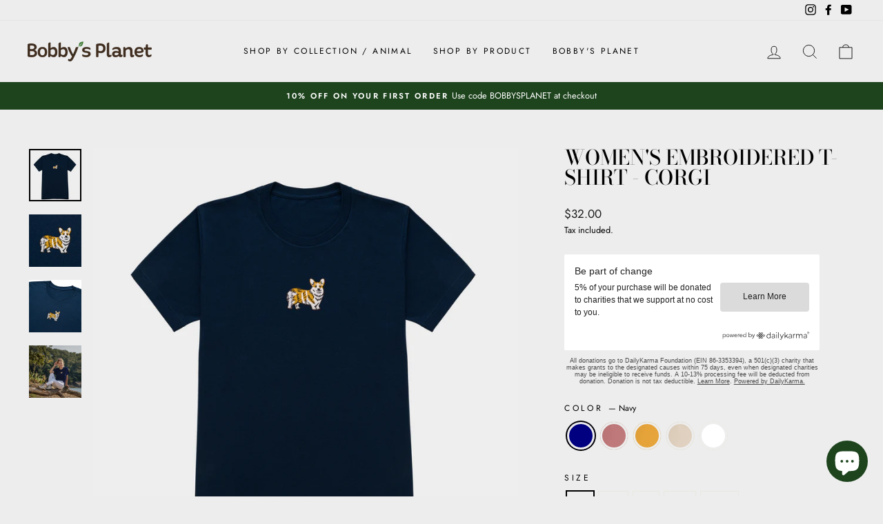

--- FILE ---
content_type: text/html; charset=utf-8
request_url: https://bobbysplanet.com/products/womens-t-shirt-corgi?variant=40120795332798
body_size: 37723
content:
<!doctype html>
<html class="no-js" lang="en" dir="ltr">
<head>


<script src="//instant.page/5.1.0" type="module" integrity="sha384-by67kQnR+pyfy8yWP4kPO12fHKRLHZPfEsiSXR8u2IKcTdxD805MGUXBzVPnkLHw"></script>



<!-- seo-booster-json-ld-store -->

<!-- seo-booster-website -->
<script type="application/ld+json">
{
   "@context": "http://schema.org",
   "@type": "WebSite",
   "url": "https://bobbysplanet.com/",
   "potentialAction": {
     "@type": "SearchAction",
     "target": "https://bobbysplanet.com/search?q={search_term_string}",
     "query-input": "required name=search_term_string"
   }
}
</script>
<!-- end-seo-booster-website -->

<!-- seo-booster-organization -->
<script type="application/ld+json">
{
	"@context": "http://schema.org",
	"@type": "Organization",
	"url": "https://bobbysplanet.com","logo": "https://cdn.shopify.com/s/files/1/0574/3057/3246/files/Bobbyplnt_logo_Revize_160x@2x.png?v=1623247754"}
</script>
<!-- end-seo-booster-organization -->


<!-- End - seo-booster-json-ld-store -->

<!-- seo-booster-json-ld-Breadcrumb -->
<script type="application/ld+json">
    {
        "@context": "http://schema.org",
        "@type": "BreadcrumbList",
        "itemListElement": [{
            "@type": "ListItem",
            "position": 1,
            "item": {
                "@type": "Website",
                "@id": "https://bobbysplanet.com",
                "name": "Bobby&#39;s Planet"
            }
        }]

 }
</script>


  <!-- Global site tag (gtag.js) - Google Analytics -->
<script async src="https://www.googletagmanager.com/gtag/js?id=G-W99DHVV2HZ"></script>
<script>
  window.dataLayer = window.dataLayer || [];
  function gtag(){dataLayer.push(arguments);}
  gtag('js', new Date());

  gtag('config', 'G-W99DHVV2HZ');
</script>

  <meta charset="utf-8">
  <meta http-equiv="X-UA-Compatible" content="IE=edge,chrome=1">
  <meta name="viewport" content="width=device-width,initial-scale=1">
  <meta name="theme-color" content="#1e441e">
  <link rel="canonical" href="https://bobbysplanet.com/products/womens-t-shirt-corgi">
  <link rel="preconnect" href="https://cdn.shopify.com">
  <link rel="preconnect" href="https://fonts.shopifycdn.com">
  <link rel="dns-prefetch" href="https://productreviews.shopifycdn.com">
  <link rel="dns-prefetch" href="https://ajax.googleapis.com">
  <link rel="dns-prefetch" href="https://maps.googleapis.com">
  <link rel="dns-prefetch" href="https://maps.gstatic.com"><link rel="shortcut icon" href="//bobbysplanet.com/cdn/shop/files/Bobby_Face_32x32.png?v=1623246012" type="image/png" /><title>Women&#39;s Embroidered T-Shirt - Corgi
&ndash; Bobby&#39;s Planet
</title>
<meta name="description" content="A short-sleeve staple, our t-shirts are lightweight and soft enough to wear all day, every day. A relaxed fit and classic crew neck make it the most versatile piece in your closet. This t-shirt sports a premium embroidery of Corgi from our Paws Collection, located on the center chest. Be part of change For every sale o"><meta property="og:site_name" content="Bobby&#39;s Planet">
  <meta property="og:url" content="https://bobbysplanet.com/products/womens-t-shirt-corgi">
  <meta property="og:title" content="Women&#39;s Embroidered T-Shirt - Corgi">
  <meta property="og:type" content="product">
  <meta property="og:description" content="A short-sleeve staple, our t-shirts are lightweight and soft enough to wear all day, every day. A relaxed fit and classic crew neck make it the most versatile piece in your closet. This t-shirt sports a premium embroidery of Corgi from our Paws Collection, located on the center chest. Be part of change For every sale o"><meta property="og:image" content="http://bobbysplanet.com/cdn/shop/products/T-Shirt-Corgi-Mauve.png?v=1634843851">
    <meta property="og:image:secure_url" content="https://bobbysplanet.com/cdn/shop/products/T-Shirt-Corgi-Mauve.png?v=1634843851">
    <meta property="og:image:width" content="2000">
    <meta property="og:image:height" content="2000"><meta name="twitter:site" content="@">
  <meta name="twitter:card" content="summary_large_image">
  <meta name="twitter:title" content="Women's Embroidered T-Shirt - Corgi">
  <meta name="twitter:description" content="A short-sleeve staple, our t-shirts are lightweight and soft enough to wear all day, every day. A relaxed fit and classic crew neck make it the most versatile piece in your closet. This t-shirt sports a premium embroidery of Corgi from our Paws Collection, located on the center chest. Be part of change For every sale o">
<style data-shopify>@font-face {
  font-family: "Bodoni Moda";
  font-weight: 500;
  font-style: normal;
  font-display: swap;
  src: url("//bobbysplanet.com/cdn/fonts/bodoni_moda/bodonimoda_n5.36d0da1db617c453fb46e8089790ab6dc72c2356.woff2") format("woff2"),
       url("//bobbysplanet.com/cdn/fonts/bodoni_moda/bodonimoda_n5.40f612bab009769f87511096f185d9228ad3baa3.woff") format("woff");
}

  @font-face {
  font-family: Jost;
  font-weight: 400;
  font-style: normal;
  font-display: swap;
  src: url("//bobbysplanet.com/cdn/fonts/jost/jost_n4.d47a1b6347ce4a4c9f437608011273009d91f2b7.woff2") format("woff2"),
       url("//bobbysplanet.com/cdn/fonts/jost/jost_n4.791c46290e672b3f85c3d1c651ef2efa3819eadd.woff") format("woff");
}


  @font-face {
  font-family: Jost;
  font-weight: 600;
  font-style: normal;
  font-display: swap;
  src: url("//bobbysplanet.com/cdn/fonts/jost/jost_n6.ec1178db7a7515114a2d84e3dd680832b7af8b99.woff2") format("woff2"),
       url("//bobbysplanet.com/cdn/fonts/jost/jost_n6.b1178bb6bdd3979fef38e103a3816f6980aeaff9.woff") format("woff");
}

  @font-face {
  font-family: Jost;
  font-weight: 400;
  font-style: italic;
  font-display: swap;
  src: url("//bobbysplanet.com/cdn/fonts/jost/jost_i4.b690098389649750ada222b9763d55796c5283a5.woff2") format("woff2"),
       url("//bobbysplanet.com/cdn/fonts/jost/jost_i4.fd766415a47e50b9e391ae7ec04e2ae25e7e28b0.woff") format("woff");
}

  @font-face {
  font-family: Jost;
  font-weight: 600;
  font-style: italic;
  font-display: swap;
  src: url("//bobbysplanet.com/cdn/fonts/jost/jost_i6.9af7e5f39e3a108c08f24047a4276332d9d7b85e.woff2") format("woff2"),
       url("//bobbysplanet.com/cdn/fonts/jost/jost_i6.2bf310262638f998ed206777ce0b9a3b98b6fe92.woff") format("woff");
}

</style><link href="//bobbysplanet.com/cdn/shop/t/4/assets/theme.css?v=174895916972703760821703110919" rel="stylesheet" type="text/css" media="all" />
<style data-shopify>:root {
    --typeHeaderPrimary: "Bodoni Moda";
    --typeHeaderFallback: serif;
    --typeHeaderSize: 35px;
    --typeHeaderWeight: 500;
    --typeHeaderLineHeight: 1;
    --typeHeaderSpacing: 0.0em;

    --typeBasePrimary:Jost;
    --typeBaseFallback:sans-serif;
    --typeBaseSize: 15px;
    --typeBaseWeight: 400;
    --typeBaseSpacing: 0.0em;
    --typeBaseLineHeight: 1.6;

    --typeCollectionTitle: 18px;

    --iconWeight: 2px;
    --iconLinecaps: miter;

    
      --buttonRadius: 3px;
    

    --colorGridOverlayOpacity: 0.1;
  }

  .placeholder-content {
    background-image: linear-gradient(100deg, #ffffff 40%, #f7f7f7 63%, #ffffff 79%);
  }</style><script>
    document.documentElement.className = document.documentElement.className.replace('no-js', 'js');

    window.theme = window.theme || {};
    theme.routes = {
      home: "/",
      cart: "/cart.js",
      cartPage: "/cart",
      cartAdd: "/cart/add.js",
      cartChange: "/cart/change.js"
    };
    theme.strings = {
      soldOut: "Sold Out",
      unavailable: "Unavailable",
      inStockLabel: "In stock, ready to ship",
      stockLabel: "Low stock - [count] items left",
      willNotShipUntil: "Ready to ship [date]",
      willBeInStockAfter: "Back in stock [date]",
      waitingForStock: "Inventory on the way",
      savePrice: "Save [saved_amount]",
      cartEmpty: "Your cart is currently empty.",
      cartTermsConfirmation: "You must agree with the terms and conditions of sales to check out",
      searchCollections: "Collections:",
      searchPages: "Pages:",
      searchArticles: "Articles:"
    };
    theme.settings = {
      dynamicVariantsEnable: true,
      cartType: "drawer",
      isCustomerTemplate: false,
      moneyFormat: "${{amount}}",
      saveType: "dollar",
      productImageSize: "square",
      productImageCover: true,
      predictiveSearch: true,
      predictiveSearchType: "product,article,page,collection",
      quickView: true,
      themeName: 'Impulse',
      themeVersion: "5.0.1"
    };
  </script>

  
  <script>window.performance && window.performance.mark && window.performance.mark('shopify.content_for_header.start');</script><meta name="google-site-verification" content="aVPLNogeMO4Gm8shL1aA7NLCr9lDTomp1Kb4mrsOCRM">
<meta id="shopify-digital-wallet" name="shopify-digital-wallet" content="/57430573246/digital_wallets/dialog">
<meta name="shopify-checkout-api-token" content="a87ec1212857f614380767e7e11164c9">
<meta id="in-context-paypal-metadata" data-shop-id="57430573246" data-venmo-supported="true" data-environment="production" data-locale="en_US" data-paypal-v4="true" data-currency="USD">
<link rel="alternate" type="application/json+oembed" href="https://bobbysplanet.com/products/womens-t-shirt-corgi.oembed">
<script async="async" src="/checkouts/internal/preloads.js?locale=en-US"></script>
<script id="shopify-features" type="application/json">{"accessToken":"a87ec1212857f614380767e7e11164c9","betas":["rich-media-storefront-analytics"],"domain":"bobbysplanet.com","predictiveSearch":true,"shopId":57430573246,"locale":"en"}</script>
<script>var Shopify = Shopify || {};
Shopify.shop = "bobbys-planet.myshopify.com";
Shopify.locale = "en";
Shopify.currency = {"active":"USD","rate":"1.0"};
Shopify.country = "US";
Shopify.theme = {"name":"Impulse","id":126422319294,"schema_name":"Impulse","schema_version":"5.0.1","theme_store_id":857,"role":"main"};
Shopify.theme.handle = "null";
Shopify.theme.style = {"id":null,"handle":null};
Shopify.cdnHost = "bobbysplanet.com/cdn";
Shopify.routes = Shopify.routes || {};
Shopify.routes.root = "/";</script>
<script type="module">!function(o){(o.Shopify=o.Shopify||{}).modules=!0}(window);</script>
<script>!function(o){function n(){var o=[];function n(){o.push(Array.prototype.slice.apply(arguments))}return n.q=o,n}var t=o.Shopify=o.Shopify||{};t.loadFeatures=n(),t.autoloadFeatures=n()}(window);</script>
<script id="shop-js-analytics" type="application/json">{"pageType":"product"}</script>
<script defer="defer" async type="module" src="//bobbysplanet.com/cdn/shopifycloud/shop-js/modules/v2/client.init-shop-cart-sync_BdyHc3Nr.en.esm.js"></script>
<script defer="defer" async type="module" src="//bobbysplanet.com/cdn/shopifycloud/shop-js/modules/v2/chunk.common_Daul8nwZ.esm.js"></script>
<script type="module">
  await import("//bobbysplanet.com/cdn/shopifycloud/shop-js/modules/v2/client.init-shop-cart-sync_BdyHc3Nr.en.esm.js");
await import("//bobbysplanet.com/cdn/shopifycloud/shop-js/modules/v2/chunk.common_Daul8nwZ.esm.js");

  window.Shopify.SignInWithShop?.initShopCartSync?.({"fedCMEnabled":true,"windoidEnabled":true});

</script>
<script>(function() {
  var isLoaded = false;
  function asyncLoad() {
    if (isLoaded) return;
    isLoaded = true;
    var urls = ["https:\/\/static.klaviyo.com\/onsite\/js\/klaviyo.js?company_id=UWi7QM\u0026shop=bobbys-planet.myshopify.com","https:\/\/static.klaviyo.com\/onsite\/js\/klaviyo.js?company_id=UWi7QM\u0026shop=bobbys-planet.myshopify.com","https:\/\/static.klaviyo.com\/onsite\/js\/klaviyo.js?company_id=UWi7QM\u0026shop=bobbys-planet.myshopify.com","https:\/\/static.klaviyo.com\/onsite\/js\/klaviyo.js?company_id=UWi7QM\u0026shop=bobbys-planet.myshopify.com","\/\/cdn.shopify.com\/proxy\/e317e1850aaab649b49f8cc474f9733b5a3d27de4c1584136b3b51101fcf582c\/static.cdn.printful.com\/static\/js\/external\/shopify-product-customizer.js?v=0.28\u0026shop=bobbys-planet.myshopify.com\u0026sp-cache-control=cHVibGljLCBtYXgtYWdlPTkwMA","https:\/\/assets.dailykarma.io\/prod\/init-v3.js?v2\u0026shop=bobbys-planet.myshopify.com"];
    for (var i = 0; i < urls.length; i++) {
      var s = document.createElement('script');
      s.type = 'text/javascript';
      s.async = true;
      s.src = urls[i];
      var x = document.getElementsByTagName('script')[0];
      x.parentNode.insertBefore(s, x);
    }
  };
  if(window.attachEvent) {
    window.attachEvent('onload', asyncLoad);
  } else {
    window.addEventListener('load', asyncLoad, false);
  }
})();</script>
<script id="__st">var __st={"a":57430573246,"offset":-18000,"reqid":"d0cec4da-715a-4f35-9463-0b84021db858-1768967181","pageurl":"bobbysplanet.com\/products\/womens-t-shirt-corgi?variant=40120795332798","u":"53aac4ae0025","p":"product","rtyp":"product","rid":6816502972606};</script>
<script>window.ShopifyPaypalV4VisibilityTracking = true;</script>
<script id="captcha-bootstrap">!function(){'use strict';const t='contact',e='account',n='new_comment',o=[[t,t],['blogs',n],['comments',n],[t,'customer']],c=[[e,'customer_login'],[e,'guest_login'],[e,'recover_customer_password'],[e,'create_customer']],r=t=>t.map((([t,e])=>`form[action*='/${t}']:not([data-nocaptcha='true']) input[name='form_type'][value='${e}']`)).join(','),a=t=>()=>t?[...document.querySelectorAll(t)].map((t=>t.form)):[];function s(){const t=[...o],e=r(t);return a(e)}const i='password',u='form_key',d=['recaptcha-v3-token','g-recaptcha-response','h-captcha-response',i],f=()=>{try{return window.sessionStorage}catch{return}},m='__shopify_v',_=t=>t.elements[u];function p(t,e,n=!1){try{const o=window.sessionStorage,c=JSON.parse(o.getItem(e)),{data:r}=function(t){const{data:e,action:n}=t;return t[m]||n?{data:e,action:n}:{data:t,action:n}}(c);for(const[e,n]of Object.entries(r))t.elements[e]&&(t.elements[e].value=n);n&&o.removeItem(e)}catch(o){console.error('form repopulation failed',{error:o})}}const l='form_type',E='cptcha';function T(t){t.dataset[E]=!0}const w=window,h=w.document,L='Shopify',v='ce_forms',y='captcha';let A=!1;((t,e)=>{const n=(g='f06e6c50-85a8-45c8-87d0-21a2b65856fe',I='https://cdn.shopify.com/shopifycloud/storefront-forms-hcaptcha/ce_storefront_forms_captcha_hcaptcha.v1.5.2.iife.js',D={infoText:'Protected by hCaptcha',privacyText:'Privacy',termsText:'Terms'},(t,e,n)=>{const o=w[L][v],c=o.bindForm;if(c)return c(t,g,e,D).then(n);var r;o.q.push([[t,g,e,D],n]),r=I,A||(h.body.append(Object.assign(h.createElement('script'),{id:'captcha-provider',async:!0,src:r})),A=!0)});var g,I,D;w[L]=w[L]||{},w[L][v]=w[L][v]||{},w[L][v].q=[],w[L][y]=w[L][y]||{},w[L][y].protect=function(t,e){n(t,void 0,e),T(t)},Object.freeze(w[L][y]),function(t,e,n,w,h,L){const[v,y,A,g]=function(t,e,n){const i=e?o:[],u=t?c:[],d=[...i,...u],f=r(d),m=r(i),_=r(d.filter((([t,e])=>n.includes(e))));return[a(f),a(m),a(_),s()]}(w,h,L),I=t=>{const e=t.target;return e instanceof HTMLFormElement?e:e&&e.form},D=t=>v().includes(t);t.addEventListener('submit',(t=>{const e=I(t);if(!e)return;const n=D(e)&&!e.dataset.hcaptchaBound&&!e.dataset.recaptchaBound,o=_(e),c=g().includes(e)&&(!o||!o.value);(n||c)&&t.preventDefault(),c&&!n&&(function(t){try{if(!f())return;!function(t){const e=f();if(!e)return;const n=_(t);if(!n)return;const o=n.value;o&&e.removeItem(o)}(t);const e=Array.from(Array(32),(()=>Math.random().toString(36)[2])).join('');!function(t,e){_(t)||t.append(Object.assign(document.createElement('input'),{type:'hidden',name:u})),t.elements[u].value=e}(t,e),function(t,e){const n=f();if(!n)return;const o=[...t.querySelectorAll(`input[type='${i}']`)].map((({name:t})=>t)),c=[...d,...o],r={};for(const[a,s]of new FormData(t).entries())c.includes(a)||(r[a]=s);n.setItem(e,JSON.stringify({[m]:1,action:t.action,data:r}))}(t,e)}catch(e){console.error('failed to persist form',e)}}(e),e.submit())}));const S=(t,e)=>{t&&!t.dataset[E]&&(n(t,e.some((e=>e===t))),T(t))};for(const o of['focusin','change'])t.addEventListener(o,(t=>{const e=I(t);D(e)&&S(e,y())}));const B=e.get('form_key'),M=e.get(l),P=B&&M;t.addEventListener('DOMContentLoaded',(()=>{const t=y();if(P)for(const e of t)e.elements[l].value===M&&p(e,B);[...new Set([...A(),...v().filter((t=>'true'===t.dataset.shopifyCaptcha))])].forEach((e=>S(e,t)))}))}(h,new URLSearchParams(w.location.search),n,t,e,['guest_login'])})(!0,!0)}();</script>
<script integrity="sha256-4kQ18oKyAcykRKYeNunJcIwy7WH5gtpwJnB7kiuLZ1E=" data-source-attribution="shopify.loadfeatures" defer="defer" src="//bobbysplanet.com/cdn/shopifycloud/storefront/assets/storefront/load_feature-a0a9edcb.js" crossorigin="anonymous"></script>
<script data-source-attribution="shopify.dynamic_checkout.dynamic.init">var Shopify=Shopify||{};Shopify.PaymentButton=Shopify.PaymentButton||{isStorefrontPortableWallets:!0,init:function(){window.Shopify.PaymentButton.init=function(){};var t=document.createElement("script");t.src="https://bobbysplanet.com/cdn/shopifycloud/portable-wallets/latest/portable-wallets.en.js",t.type="module",document.head.appendChild(t)}};
</script>
<script data-source-attribution="shopify.dynamic_checkout.buyer_consent">
  function portableWalletsHideBuyerConsent(e){var t=document.getElementById("shopify-buyer-consent"),n=document.getElementById("shopify-subscription-policy-button");t&&n&&(t.classList.add("hidden"),t.setAttribute("aria-hidden","true"),n.removeEventListener("click",e))}function portableWalletsShowBuyerConsent(e){var t=document.getElementById("shopify-buyer-consent"),n=document.getElementById("shopify-subscription-policy-button");t&&n&&(t.classList.remove("hidden"),t.removeAttribute("aria-hidden"),n.addEventListener("click",e))}window.Shopify?.PaymentButton&&(window.Shopify.PaymentButton.hideBuyerConsent=portableWalletsHideBuyerConsent,window.Shopify.PaymentButton.showBuyerConsent=portableWalletsShowBuyerConsent);
</script>
<script>
  function portableWalletsCleanup(e){e&&e.src&&console.error("Failed to load portable wallets script "+e.src);var t=document.querySelectorAll("shopify-accelerated-checkout .shopify-payment-button__skeleton, shopify-accelerated-checkout-cart .wallet-cart-button__skeleton"),e=document.getElementById("shopify-buyer-consent");for(let e=0;e<t.length;e++)t[e].remove();e&&e.remove()}function portableWalletsNotLoadedAsModule(e){e instanceof ErrorEvent&&"string"==typeof e.message&&e.message.includes("import.meta")&&"string"==typeof e.filename&&e.filename.includes("portable-wallets")&&(window.removeEventListener("error",portableWalletsNotLoadedAsModule),window.Shopify.PaymentButton.failedToLoad=e,"loading"===document.readyState?document.addEventListener("DOMContentLoaded",window.Shopify.PaymentButton.init):window.Shopify.PaymentButton.init())}window.addEventListener("error",portableWalletsNotLoadedAsModule);
</script>

<script type="module" src="https://bobbysplanet.com/cdn/shopifycloud/portable-wallets/latest/portable-wallets.en.js" onError="portableWalletsCleanup(this)" crossorigin="anonymous"></script>
<script nomodule>
  document.addEventListener("DOMContentLoaded", portableWalletsCleanup);
</script>

<link id="shopify-accelerated-checkout-styles" rel="stylesheet" media="screen" href="https://bobbysplanet.com/cdn/shopifycloud/portable-wallets/latest/accelerated-checkout-backwards-compat.css" crossorigin="anonymous">
<style id="shopify-accelerated-checkout-cart">
        #shopify-buyer-consent {
  margin-top: 1em;
  display: inline-block;
  width: 100%;
}

#shopify-buyer-consent.hidden {
  display: none;
}

#shopify-subscription-policy-button {
  background: none;
  border: none;
  padding: 0;
  text-decoration: underline;
  font-size: inherit;
  cursor: pointer;
}

#shopify-subscription-policy-button::before {
  box-shadow: none;
}

      </style>

<script>window.performance && window.performance.mark && window.performance.mark('shopify.content_for_header.end');</script>

  <script src="//bobbysplanet.com/cdn/shop/t/4/assets/vendor-scripts-v10.js" defer="defer"></script><script src="//bobbysplanet.com/cdn/shop/t/4/assets/theme.min.js?v=126415016388084158111630323707" defer="defer"></script><script src="https://cdn.shopify.com/extensions/e8878072-2f6b-4e89-8082-94b04320908d/inbox-1254/assets/inbox-chat-loader.js" type="text/javascript" defer="defer"></script>
<link href="https://monorail-edge.shopifysvc.com" rel="dns-prefetch">
<script>(function(){if ("sendBeacon" in navigator && "performance" in window) {try {var session_token_from_headers = performance.getEntriesByType('navigation')[0].serverTiming.find(x => x.name == '_s').description;} catch {var session_token_from_headers = undefined;}var session_cookie_matches = document.cookie.match(/_shopify_s=([^;]*)/);var session_token_from_cookie = session_cookie_matches && session_cookie_matches.length === 2 ? session_cookie_matches[1] : "";var session_token = session_token_from_headers || session_token_from_cookie || "";function handle_abandonment_event(e) {var entries = performance.getEntries().filter(function(entry) {return /monorail-edge.shopifysvc.com/.test(entry.name);});if (!window.abandonment_tracked && entries.length === 0) {window.abandonment_tracked = true;var currentMs = Date.now();var navigation_start = performance.timing.navigationStart;var payload = {shop_id: 57430573246,url: window.location.href,navigation_start,duration: currentMs - navigation_start,session_token,page_type: "product"};window.navigator.sendBeacon("https://monorail-edge.shopifysvc.com/v1/produce", JSON.stringify({schema_id: "online_store_buyer_site_abandonment/1.1",payload: payload,metadata: {event_created_at_ms: currentMs,event_sent_at_ms: currentMs}}));}}window.addEventListener('pagehide', handle_abandonment_event);}}());</script>
<script id="web-pixels-manager-setup">(function e(e,d,r,n,o){if(void 0===o&&(o={}),!Boolean(null===(a=null===(i=window.Shopify)||void 0===i?void 0:i.analytics)||void 0===a?void 0:a.replayQueue)){var i,a;window.Shopify=window.Shopify||{};var t=window.Shopify;t.analytics=t.analytics||{};var s=t.analytics;s.replayQueue=[],s.publish=function(e,d,r){return s.replayQueue.push([e,d,r]),!0};try{self.performance.mark("wpm:start")}catch(e){}var l=function(){var e={modern:/Edge?\/(1{2}[4-9]|1[2-9]\d|[2-9]\d{2}|\d{4,})\.\d+(\.\d+|)|Firefox\/(1{2}[4-9]|1[2-9]\d|[2-9]\d{2}|\d{4,})\.\d+(\.\d+|)|Chrom(ium|e)\/(9{2}|\d{3,})\.\d+(\.\d+|)|(Maci|X1{2}).+ Version\/(15\.\d+|(1[6-9]|[2-9]\d|\d{3,})\.\d+)([,.]\d+|)( \(\w+\)|)( Mobile\/\w+|) Safari\/|Chrome.+OPR\/(9{2}|\d{3,})\.\d+\.\d+|(CPU[ +]OS|iPhone[ +]OS|CPU[ +]iPhone|CPU IPhone OS|CPU iPad OS)[ +]+(15[._]\d+|(1[6-9]|[2-9]\d|\d{3,})[._]\d+)([._]\d+|)|Android:?[ /-](13[3-9]|1[4-9]\d|[2-9]\d{2}|\d{4,})(\.\d+|)(\.\d+|)|Android.+Firefox\/(13[5-9]|1[4-9]\d|[2-9]\d{2}|\d{4,})\.\d+(\.\d+|)|Android.+Chrom(ium|e)\/(13[3-9]|1[4-9]\d|[2-9]\d{2}|\d{4,})\.\d+(\.\d+|)|SamsungBrowser\/([2-9]\d|\d{3,})\.\d+/,legacy:/Edge?\/(1[6-9]|[2-9]\d|\d{3,})\.\d+(\.\d+|)|Firefox\/(5[4-9]|[6-9]\d|\d{3,})\.\d+(\.\d+|)|Chrom(ium|e)\/(5[1-9]|[6-9]\d|\d{3,})\.\d+(\.\d+|)([\d.]+$|.*Safari\/(?![\d.]+ Edge\/[\d.]+$))|(Maci|X1{2}).+ Version\/(10\.\d+|(1[1-9]|[2-9]\d|\d{3,})\.\d+)([,.]\d+|)( \(\w+\)|)( Mobile\/\w+|) Safari\/|Chrome.+OPR\/(3[89]|[4-9]\d|\d{3,})\.\d+\.\d+|(CPU[ +]OS|iPhone[ +]OS|CPU[ +]iPhone|CPU IPhone OS|CPU iPad OS)[ +]+(10[._]\d+|(1[1-9]|[2-9]\d|\d{3,})[._]\d+)([._]\d+|)|Android:?[ /-](13[3-9]|1[4-9]\d|[2-9]\d{2}|\d{4,})(\.\d+|)(\.\d+|)|Mobile Safari.+OPR\/([89]\d|\d{3,})\.\d+\.\d+|Android.+Firefox\/(13[5-9]|1[4-9]\d|[2-9]\d{2}|\d{4,})\.\d+(\.\d+|)|Android.+Chrom(ium|e)\/(13[3-9]|1[4-9]\d|[2-9]\d{2}|\d{4,})\.\d+(\.\d+|)|Android.+(UC? ?Browser|UCWEB|U3)[ /]?(15\.([5-9]|\d{2,})|(1[6-9]|[2-9]\d|\d{3,})\.\d+)\.\d+|SamsungBrowser\/(5\.\d+|([6-9]|\d{2,})\.\d+)|Android.+MQ{2}Browser\/(14(\.(9|\d{2,})|)|(1[5-9]|[2-9]\d|\d{3,})(\.\d+|))(\.\d+|)|K[Aa][Ii]OS\/(3\.\d+|([4-9]|\d{2,})\.\d+)(\.\d+|)/},d=e.modern,r=e.legacy,n=navigator.userAgent;return n.match(d)?"modern":n.match(r)?"legacy":"unknown"}(),u="modern"===l?"modern":"legacy",c=(null!=n?n:{modern:"",legacy:""})[u],f=function(e){return[e.baseUrl,"/wpm","/b",e.hashVersion,"modern"===e.buildTarget?"m":"l",".js"].join("")}({baseUrl:d,hashVersion:r,buildTarget:u}),m=function(e){var d=e.version,r=e.bundleTarget,n=e.surface,o=e.pageUrl,i=e.monorailEndpoint;return{emit:function(e){var a=e.status,t=e.errorMsg,s=(new Date).getTime(),l=JSON.stringify({metadata:{event_sent_at_ms:s},events:[{schema_id:"web_pixels_manager_load/3.1",payload:{version:d,bundle_target:r,page_url:o,status:a,surface:n,error_msg:t},metadata:{event_created_at_ms:s}}]});if(!i)return console&&console.warn&&console.warn("[Web Pixels Manager] No Monorail endpoint provided, skipping logging."),!1;try{return self.navigator.sendBeacon.bind(self.navigator)(i,l)}catch(e){}var u=new XMLHttpRequest;try{return u.open("POST",i,!0),u.setRequestHeader("Content-Type","text/plain"),u.send(l),!0}catch(e){return console&&console.warn&&console.warn("[Web Pixels Manager] Got an unhandled error while logging to Monorail."),!1}}}}({version:r,bundleTarget:l,surface:e.surface,pageUrl:self.location.href,monorailEndpoint:e.monorailEndpoint});try{o.browserTarget=l,function(e){var d=e.src,r=e.async,n=void 0===r||r,o=e.onload,i=e.onerror,a=e.sri,t=e.scriptDataAttributes,s=void 0===t?{}:t,l=document.createElement("script"),u=document.querySelector("head"),c=document.querySelector("body");if(l.async=n,l.src=d,a&&(l.integrity=a,l.crossOrigin="anonymous"),s)for(var f in s)if(Object.prototype.hasOwnProperty.call(s,f))try{l.dataset[f]=s[f]}catch(e){}if(o&&l.addEventListener("load",o),i&&l.addEventListener("error",i),u)u.appendChild(l);else{if(!c)throw new Error("Did not find a head or body element to append the script");c.appendChild(l)}}({src:f,async:!0,onload:function(){if(!function(){var e,d;return Boolean(null===(d=null===(e=window.Shopify)||void 0===e?void 0:e.analytics)||void 0===d?void 0:d.initialized)}()){var d=window.webPixelsManager.init(e)||void 0;if(d){var r=window.Shopify.analytics;r.replayQueue.forEach((function(e){var r=e[0],n=e[1],o=e[2];d.publishCustomEvent(r,n,o)})),r.replayQueue=[],r.publish=d.publishCustomEvent,r.visitor=d.visitor,r.initialized=!0}}},onerror:function(){return m.emit({status:"failed",errorMsg:"".concat(f," has failed to load")})},sri:function(e){var d=/^sha384-[A-Za-z0-9+/=]+$/;return"string"==typeof e&&d.test(e)}(c)?c:"",scriptDataAttributes:o}),m.emit({status:"loading"})}catch(e){m.emit({status:"failed",errorMsg:(null==e?void 0:e.message)||"Unknown error"})}}})({shopId: 57430573246,storefrontBaseUrl: "https://bobbysplanet.com",extensionsBaseUrl: "https://extensions.shopifycdn.com/cdn/shopifycloud/web-pixels-manager",monorailEndpoint: "https://monorail-edge.shopifysvc.com/unstable/produce_batch",surface: "storefront-renderer",enabledBetaFlags: ["2dca8a86"],webPixelsConfigList: [{"id":"1482064062","configuration":"{\"accountID\":\"5581\"}","eventPayloadVersion":"v1","runtimeContext":"STRICT","scriptVersion":"1c2654ab735a672c323e9cbc9fae0e47","type":"APP","apiClientId":2594385,"privacyPurposes":[],"dataSharingAdjustments":{"protectedCustomerApprovalScopes":["read_customer_address","read_customer_email","read_customer_name","read_customer_personal_data"]}},{"id":"1065582782","configuration":"{\"storeIdentity\":\"bobbys-planet.myshopify.com\",\"baseURL\":\"https:\\\/\\\/api.printful.com\\\/shopify-pixels\"}","eventPayloadVersion":"v1","runtimeContext":"STRICT","scriptVersion":"74f275712857ab41bea9d998dcb2f9da","type":"APP","apiClientId":156624,"privacyPurposes":["ANALYTICS","MARKETING","SALE_OF_DATA"],"dataSharingAdjustments":{"protectedCustomerApprovalScopes":["read_customer_address","read_customer_email","read_customer_name","read_customer_personal_data","read_customer_phone"]}},{"id":"609943742","configuration":"{\"config\":\"{\\\"pixel_id\\\":\\\"AW-316369561\\\",\\\"target_country\\\":\\\"US\\\",\\\"gtag_events\\\":[{\\\"type\\\":\\\"page_view\\\",\\\"action_label\\\":\\\"AW-316369561\\\/N-rCCKGYppQDEJnV7ZYB\\\"},{\\\"type\\\":\\\"purchase\\\",\\\"action_label\\\":\\\"AW-316369561\\\/pOfUCKSYppQDEJnV7ZYB\\\"},{\\\"type\\\":\\\"view_item\\\",\\\"action_label\\\":\\\"AW-316369561\\\/8q3kCKeYppQDEJnV7ZYB\\\"},{\\\"type\\\":\\\"add_to_cart\\\",\\\"action_label\\\":\\\"AW-316369561\\\/KUZlCMCZppQDEJnV7ZYB\\\"},{\\\"type\\\":\\\"begin_checkout\\\",\\\"action_label\\\":\\\"AW-316369561\\\/PdboCMOZppQDEJnV7ZYB\\\"},{\\\"type\\\":\\\"search\\\",\\\"action_label\\\":\\\"AW-316369561\\\/HwU7CMaZppQDEJnV7ZYB\\\"},{\\\"type\\\":\\\"add_payment_info\\\",\\\"action_label\\\":\\\"AW-316369561\\\/pDKkCMmZppQDEJnV7ZYB\\\"}],\\\"enable_monitoring_mode\\\":false}\"}","eventPayloadVersion":"v1","runtimeContext":"OPEN","scriptVersion":"b2a88bafab3e21179ed38636efcd8a93","type":"APP","apiClientId":1780363,"privacyPurposes":[],"dataSharingAdjustments":{"protectedCustomerApprovalScopes":["read_customer_address","read_customer_email","read_customer_name","read_customer_personal_data","read_customer_phone"]}},{"id":"263127230","configuration":"{\"pixel_id\":\"1013065555942240\",\"pixel_type\":\"facebook_pixel\",\"metaapp_system_user_token\":\"-\"}","eventPayloadVersion":"v1","runtimeContext":"OPEN","scriptVersion":"ca16bc87fe92b6042fbaa3acc2fbdaa6","type":"APP","apiClientId":2329312,"privacyPurposes":["ANALYTICS","MARKETING","SALE_OF_DATA"],"dataSharingAdjustments":{"protectedCustomerApprovalScopes":["read_customer_address","read_customer_email","read_customer_name","read_customer_personal_data","read_customer_phone"]}},{"id":"shopify-app-pixel","configuration":"{}","eventPayloadVersion":"v1","runtimeContext":"STRICT","scriptVersion":"0450","apiClientId":"shopify-pixel","type":"APP","privacyPurposes":["ANALYTICS","MARKETING"]},{"id":"shopify-custom-pixel","eventPayloadVersion":"v1","runtimeContext":"LAX","scriptVersion":"0450","apiClientId":"shopify-pixel","type":"CUSTOM","privacyPurposes":["ANALYTICS","MARKETING"]}],isMerchantRequest: false,initData: {"shop":{"name":"Bobby's Planet","paymentSettings":{"currencyCode":"USD"},"myshopifyDomain":"bobbys-planet.myshopify.com","countryCode":"US","storefrontUrl":"https:\/\/bobbysplanet.com"},"customer":null,"cart":null,"checkout":null,"productVariants":[{"price":{"amount":32.0,"currencyCode":"USD"},"product":{"title":"Women's Embroidered T-Shirt - Corgi","vendor":"Bobby's Planet","id":"6816502972606","untranslatedTitle":"Women's Embroidered T-Shirt - Corgi","url":"\/products\/womens-t-shirt-corgi","type":"Women's T-Shirts"},"id":"40120795332798","image":{"src":"\/\/bobbysplanet.com\/cdn\/shop\/products\/T-Shirt-Corgi-Navy_dc60e572-f511-4016-9dc6-f0c5aa19872a.png?v=1640413146"},"sku":"8401911_4111","title":"Navy \/ S \/ Corgi","untranslatedTitle":"Navy \/ S \/ Corgi"},{"price":{"amount":32.0,"currencyCode":"USD"},"product":{"title":"Women's Embroidered T-Shirt - Corgi","vendor":"Bobby's Planet","id":"6816502972606","untranslatedTitle":"Women's Embroidered T-Shirt - Corgi","url":"\/products\/womens-t-shirt-corgi","type":"Women's T-Shirts"},"id":"40120795365566","image":{"src":"\/\/bobbysplanet.com\/cdn\/shop\/products\/T-Shirt-Corgi-Navy_dc60e572-f511-4016-9dc6-f0c5aa19872a.png?v=1640413146"},"sku":"8401911_4112","title":"Navy \/ M \/ Corgi","untranslatedTitle":"Navy \/ M \/ Corgi"},{"price":{"amount":32.0,"currencyCode":"USD"},"product":{"title":"Women's Embroidered T-Shirt - Corgi","vendor":"Bobby's Planet","id":"6816502972606","untranslatedTitle":"Women's Embroidered T-Shirt - Corgi","url":"\/products\/womens-t-shirt-corgi","type":"Women's T-Shirts"},"id":"40120795398334","image":{"src":"\/\/bobbysplanet.com\/cdn\/shop\/products\/T-Shirt-Corgi-Navy_dc60e572-f511-4016-9dc6-f0c5aa19872a.png?v=1640413146"},"sku":"8401911_4113","title":"Navy \/ L \/ Corgi","untranslatedTitle":"Navy \/ L \/ Corgi"},{"price":{"amount":32.0,"currencyCode":"USD"},"product":{"title":"Women's Embroidered T-Shirt - Corgi","vendor":"Bobby's Planet","id":"6816502972606","untranslatedTitle":"Women's Embroidered T-Shirt - Corgi","url":"\/products\/womens-t-shirt-corgi","type":"Women's T-Shirts"},"id":"40120795431102","image":{"src":"\/\/bobbysplanet.com\/cdn\/shop\/products\/T-Shirt-Corgi-Navy_dc60e572-f511-4016-9dc6-f0c5aa19872a.png?v=1640413146"},"sku":"8401911_4114","title":"Navy \/ XL \/ Corgi","untranslatedTitle":"Navy \/ XL \/ Corgi"},{"price":{"amount":32.0,"currencyCode":"USD"},"product":{"title":"Women's Embroidered T-Shirt - Corgi","vendor":"Bobby's Planet","id":"6816502972606","untranslatedTitle":"Women's Embroidered T-Shirt - Corgi","url":"\/products\/womens-t-shirt-corgi","type":"Women's T-Shirts"},"id":"40120795463870","image":{"src":"\/\/bobbysplanet.com\/cdn\/shop\/products\/T-Shirt-Corgi-Navy_dc60e572-f511-4016-9dc6-f0c5aa19872a.png?v=1640413146"},"sku":"8401911_4115","title":"Navy \/ 2XL \/ Corgi","untranslatedTitle":"Navy \/ 2XL \/ Corgi"},{"price":{"amount":32.0,"currencyCode":"USD"},"product":{"title":"Women's Embroidered T-Shirt - Corgi","vendor":"Bobby's Planet","id":"6816502972606","untranslatedTitle":"Women's Embroidered T-Shirt - Corgi","url":"\/products\/womens-t-shirt-corgi","type":"Women's T-Shirts"},"id":"40120795496638","image":{"src":"\/\/bobbysplanet.com\/cdn\/shop\/products\/T-Shirt-Corgi-Mauve.png?v=1634843851"},"sku":"8401911_9395","title":"Mauve \/ S \/ Corgi","untranslatedTitle":"Mauve \/ S \/ Corgi"},{"price":{"amount":32.0,"currencyCode":"USD"},"product":{"title":"Women's Embroidered T-Shirt - Corgi","vendor":"Bobby's Planet","id":"6816502972606","untranslatedTitle":"Women's Embroidered T-Shirt - Corgi","url":"\/products\/womens-t-shirt-corgi","type":"Women's T-Shirts"},"id":"40120795529406","image":{"src":"\/\/bobbysplanet.com\/cdn\/shop\/products\/T-Shirt-Corgi-Mauve.png?v=1634843851"},"sku":"8401911_9396","title":"Mauve \/ M \/ Corgi","untranslatedTitle":"Mauve \/ M \/ Corgi"},{"price":{"amount":32.0,"currencyCode":"USD"},"product":{"title":"Women's Embroidered T-Shirt - Corgi","vendor":"Bobby's Planet","id":"6816502972606","untranslatedTitle":"Women's Embroidered T-Shirt - Corgi","url":"\/products\/womens-t-shirt-corgi","type":"Women's T-Shirts"},"id":"40120795562174","image":{"src":"\/\/bobbysplanet.com\/cdn\/shop\/products\/T-Shirt-Corgi-Mauve.png?v=1634843851"},"sku":"8401911_9397","title":"Mauve \/ L \/ Corgi","untranslatedTitle":"Mauve \/ L \/ Corgi"},{"price":{"amount":32.0,"currencyCode":"USD"},"product":{"title":"Women's Embroidered T-Shirt - Corgi","vendor":"Bobby's Planet","id":"6816502972606","untranslatedTitle":"Women's Embroidered T-Shirt - Corgi","url":"\/products\/womens-t-shirt-corgi","type":"Women's T-Shirts"},"id":"40120795594942","image":{"src":"\/\/bobbysplanet.com\/cdn\/shop\/products\/T-Shirt-Corgi-Mauve.png?v=1634843851"},"sku":"8401911_9398","title":"Mauve \/ XL \/ Corgi","untranslatedTitle":"Mauve \/ XL \/ Corgi"},{"price":{"amount":32.0,"currencyCode":"USD"},"product":{"title":"Women's Embroidered T-Shirt - Corgi","vendor":"Bobby's Planet","id":"6816502972606","untranslatedTitle":"Women's Embroidered T-Shirt - Corgi","url":"\/products\/womens-t-shirt-corgi","type":"Women's T-Shirts"},"id":"40120795627710","image":{"src":"\/\/bobbysplanet.com\/cdn\/shop\/products\/T-Shirt-Corgi-Mauve.png?v=1634843851"},"sku":"8401911_9399","title":"Mauve \/ 2XL \/ Corgi","untranslatedTitle":"Mauve \/ 2XL \/ Corgi"},{"price":{"amount":32.0,"currencyCode":"USD"},"product":{"title":"Women's Embroidered T-Shirt - Corgi","vendor":"Bobby's Planet","id":"6816502972606","untranslatedTitle":"Women's Embroidered T-Shirt - Corgi","url":"\/products\/womens-t-shirt-corgi","type":"Women's T-Shirts"},"id":"40120795693246","image":{"src":"\/\/bobbysplanet.com\/cdn\/shop\/products\/T-Shirt-Corgi-Mustard_f1416b10-e787-411a-9498-7e101342a7f6.png?v=1640413146"},"sku":"8401911_10376","title":"Mustard \/ S \/ Corgi","untranslatedTitle":"Mustard \/ S \/ Corgi"},{"price":{"amount":32.0,"currencyCode":"USD"},"product":{"title":"Women's Embroidered T-Shirt - Corgi","vendor":"Bobby's Planet","id":"6816502972606","untranslatedTitle":"Women's Embroidered T-Shirt - Corgi","url":"\/products\/womens-t-shirt-corgi","type":"Women's T-Shirts"},"id":"40120795758782","image":{"src":"\/\/bobbysplanet.com\/cdn\/shop\/products\/T-Shirt-Corgi-Mustard_f1416b10-e787-411a-9498-7e101342a7f6.png?v=1640413146"},"sku":"8401911_10377","title":"Mustard \/ M \/ Corgi","untranslatedTitle":"Mustard \/ M \/ Corgi"},{"price":{"amount":32.0,"currencyCode":"USD"},"product":{"title":"Women's Embroidered T-Shirt - Corgi","vendor":"Bobby's Planet","id":"6816502972606","untranslatedTitle":"Women's Embroidered T-Shirt - Corgi","url":"\/products\/womens-t-shirt-corgi","type":"Women's T-Shirts"},"id":"40120795791550","image":{"src":"\/\/bobbysplanet.com\/cdn\/shop\/products\/T-Shirt-Corgi-Mustard_f1416b10-e787-411a-9498-7e101342a7f6.png?v=1640413146"},"sku":"8401911_10378","title":"Mustard \/ L \/ Corgi","untranslatedTitle":"Mustard \/ L \/ Corgi"},{"price":{"amount":32.0,"currencyCode":"USD"},"product":{"title":"Women's Embroidered T-Shirt - Corgi","vendor":"Bobby's Planet","id":"6816502972606","untranslatedTitle":"Women's Embroidered T-Shirt - Corgi","url":"\/products\/womens-t-shirt-corgi","type":"Women's T-Shirts"},"id":"40120795824318","image":{"src":"\/\/bobbysplanet.com\/cdn\/shop\/products\/T-Shirt-Corgi-Mustard_f1416b10-e787-411a-9498-7e101342a7f6.png?v=1640413146"},"sku":"8401911_10379","title":"Mustard \/ XL \/ Corgi","untranslatedTitle":"Mustard \/ XL \/ Corgi"},{"price":{"amount":32.0,"currencyCode":"USD"},"product":{"title":"Women's Embroidered T-Shirt - Corgi","vendor":"Bobby's Planet","id":"6816502972606","untranslatedTitle":"Women's Embroidered T-Shirt - Corgi","url":"\/products\/womens-t-shirt-corgi","type":"Women's T-Shirts"},"id":"40120795857086","image":{"src":"\/\/bobbysplanet.com\/cdn\/shop\/products\/T-Shirt-Corgi-Mustard_f1416b10-e787-411a-9498-7e101342a7f6.png?v=1640413146"},"sku":"8401911_10380","title":"Mustard \/ 2XL \/ Corgi","untranslatedTitle":"Mustard \/ 2XL \/ Corgi"},{"price":{"amount":32.0,"currencyCode":"USD"},"product":{"title":"Women's Embroidered T-Shirt - Corgi","vendor":"Bobby's Planet","id":"6816502972606","untranslatedTitle":"Women's Embroidered T-Shirt - Corgi","url":"\/products\/womens-t-shirt-corgi","type":"Women's T-Shirts"},"id":"40120795889854","image":{"src":"\/\/bobbysplanet.com\/cdn\/shop\/products\/T-Shirt-Corgi-SoftCream.png?v=1640413146"},"sku":"8401911_4151","title":"Soft Cream \/ S \/ Corgi","untranslatedTitle":"Soft Cream \/ S \/ Corgi"},{"price":{"amount":32.0,"currencyCode":"USD"},"product":{"title":"Women's Embroidered T-Shirt - Corgi","vendor":"Bobby's Planet","id":"6816502972606","untranslatedTitle":"Women's Embroidered T-Shirt - Corgi","url":"\/products\/womens-t-shirt-corgi","type":"Women's T-Shirts"},"id":"40120795922622","image":{"src":"\/\/bobbysplanet.com\/cdn\/shop\/products\/T-Shirt-Corgi-SoftCream.png?v=1640413146"},"sku":"8401911_4152","title":"Soft Cream \/ M \/ Corgi","untranslatedTitle":"Soft Cream \/ M \/ Corgi"},{"price":{"amount":32.0,"currencyCode":"USD"},"product":{"title":"Women's Embroidered T-Shirt - Corgi","vendor":"Bobby's Planet","id":"6816502972606","untranslatedTitle":"Women's Embroidered T-Shirt - Corgi","url":"\/products\/womens-t-shirt-corgi","type":"Women's T-Shirts"},"id":"40120795988158","image":{"src":"\/\/bobbysplanet.com\/cdn\/shop\/products\/T-Shirt-Corgi-SoftCream.png?v=1640413146"},"sku":"8401911_4153","title":"Soft Cream \/ L \/ Corgi","untranslatedTitle":"Soft Cream \/ L \/ Corgi"},{"price":{"amount":32.0,"currencyCode":"USD"},"product":{"title":"Women's Embroidered T-Shirt - Corgi","vendor":"Bobby's Planet","id":"6816502972606","untranslatedTitle":"Women's Embroidered T-Shirt - Corgi","url":"\/products\/womens-t-shirt-corgi","type":"Women's T-Shirts"},"id":"40120796020926","image":{"src":"\/\/bobbysplanet.com\/cdn\/shop\/products\/T-Shirt-Corgi-SoftCream.png?v=1640413146"},"sku":"8401911_4154","title":"Soft Cream \/ XL \/ Corgi","untranslatedTitle":"Soft Cream \/ XL \/ Corgi"},{"price":{"amount":32.0,"currencyCode":"USD"},"product":{"title":"Women's Embroidered T-Shirt - Corgi","vendor":"Bobby's Planet","id":"6816502972606","untranslatedTitle":"Women's Embroidered T-Shirt - Corgi","url":"\/products\/womens-t-shirt-corgi","type":"Women's T-Shirts"},"id":"40120796053694","image":{"src":"\/\/bobbysplanet.com\/cdn\/shop\/products\/T-Shirt-Corgi-SoftCream.png?v=1640413146"},"sku":"8401911_4155","title":"Soft Cream \/ 2XL \/ Corgi","untranslatedTitle":"Soft Cream \/ 2XL \/ Corgi"},{"price":{"amount":32.0,"currencyCode":"USD"},"product":{"title":"Women's Embroidered T-Shirt - Corgi","vendor":"Bobby's Planet","id":"6816502972606","untranslatedTitle":"Women's Embroidered T-Shirt - Corgi","url":"\/products\/womens-t-shirt-corgi","type":"Women's T-Shirts"},"id":"40120796086462","image":{"src":"\/\/bobbysplanet.com\/cdn\/shop\/products\/T-Shirt-Corgi-White_61263976-dda1-42fb-bb4d-a6823b5fdc78.png?v=1640413146"},"sku":"8401911_4011","title":"White \/ S \/ Corgi","untranslatedTitle":"White \/ S \/ Corgi"},{"price":{"amount":32.0,"currencyCode":"USD"},"product":{"title":"Women's Embroidered T-Shirt - Corgi","vendor":"Bobby's Planet","id":"6816502972606","untranslatedTitle":"Women's Embroidered T-Shirt - Corgi","url":"\/products\/womens-t-shirt-corgi","type":"Women's T-Shirts"},"id":"40120796119230","image":{"src":"\/\/bobbysplanet.com\/cdn\/shop\/products\/T-Shirt-Corgi-White_61263976-dda1-42fb-bb4d-a6823b5fdc78.png?v=1640413146"},"sku":"8401911_4012","title":"White \/ M \/ Corgi","untranslatedTitle":"White \/ M \/ Corgi"},{"price":{"amount":32.0,"currencyCode":"USD"},"product":{"title":"Women's Embroidered T-Shirt - Corgi","vendor":"Bobby's Planet","id":"6816502972606","untranslatedTitle":"Women's Embroidered T-Shirt - Corgi","url":"\/products\/womens-t-shirt-corgi","type":"Women's T-Shirts"},"id":"40120796151998","image":{"src":"\/\/bobbysplanet.com\/cdn\/shop\/products\/T-Shirt-Corgi-White_61263976-dda1-42fb-bb4d-a6823b5fdc78.png?v=1640413146"},"sku":"8401911_4013","title":"White \/ L \/ Corgi","untranslatedTitle":"White \/ L \/ Corgi"},{"price":{"amount":32.0,"currencyCode":"USD"},"product":{"title":"Women's Embroidered T-Shirt - Corgi","vendor":"Bobby's Planet","id":"6816502972606","untranslatedTitle":"Women's Embroidered T-Shirt - Corgi","url":"\/products\/womens-t-shirt-corgi","type":"Women's T-Shirts"},"id":"40120796184766","image":{"src":"\/\/bobbysplanet.com\/cdn\/shop\/products\/T-Shirt-Corgi-White_61263976-dda1-42fb-bb4d-a6823b5fdc78.png?v=1640413146"},"sku":"8401911_4014","title":"White \/ XL \/ Corgi","untranslatedTitle":"White \/ XL \/ Corgi"},{"price":{"amount":32.0,"currencyCode":"USD"},"product":{"title":"Women's Embroidered T-Shirt - Corgi","vendor":"Bobby's Planet","id":"6816502972606","untranslatedTitle":"Women's Embroidered T-Shirt - Corgi","url":"\/products\/womens-t-shirt-corgi","type":"Women's T-Shirts"},"id":"40120796217534","image":{"src":"\/\/bobbysplanet.com\/cdn\/shop\/products\/T-Shirt-Corgi-White_61263976-dda1-42fb-bb4d-a6823b5fdc78.png?v=1640413146"},"sku":"8401911_4015","title":"White \/ 2XL \/ Corgi","untranslatedTitle":"White \/ 2XL \/ Corgi"}],"purchasingCompany":null},},"https://bobbysplanet.com/cdn","fcfee988w5aeb613cpc8e4bc33m6693e112",{"modern":"","legacy":""},{"shopId":"57430573246","storefrontBaseUrl":"https:\/\/bobbysplanet.com","extensionBaseUrl":"https:\/\/extensions.shopifycdn.com\/cdn\/shopifycloud\/web-pixels-manager","surface":"storefront-renderer","enabledBetaFlags":"[\"2dca8a86\"]","isMerchantRequest":"false","hashVersion":"fcfee988w5aeb613cpc8e4bc33m6693e112","publish":"custom","events":"[[\"page_viewed\",{}],[\"product_viewed\",{\"productVariant\":{\"price\":{\"amount\":32.0,\"currencyCode\":\"USD\"},\"product\":{\"title\":\"Women's Embroidered T-Shirt - Corgi\",\"vendor\":\"Bobby's Planet\",\"id\":\"6816502972606\",\"untranslatedTitle\":\"Women's Embroidered T-Shirt - Corgi\",\"url\":\"\/products\/womens-t-shirt-corgi\",\"type\":\"Women's T-Shirts\"},\"id\":\"40120795332798\",\"image\":{\"src\":\"\/\/bobbysplanet.com\/cdn\/shop\/products\/T-Shirt-Corgi-Navy_dc60e572-f511-4016-9dc6-f0c5aa19872a.png?v=1640413146\"},\"sku\":\"8401911_4111\",\"title\":\"Navy \/ S \/ Corgi\",\"untranslatedTitle\":\"Navy \/ S \/ Corgi\"}}]]"});</script><script>
  window.ShopifyAnalytics = window.ShopifyAnalytics || {};
  window.ShopifyAnalytics.meta = window.ShopifyAnalytics.meta || {};
  window.ShopifyAnalytics.meta.currency = 'USD';
  var meta = {"product":{"id":6816502972606,"gid":"gid:\/\/shopify\/Product\/6816502972606","vendor":"Bobby's Planet","type":"Women's T-Shirts","handle":"womens-t-shirt-corgi","variants":[{"id":40120795332798,"price":3200,"name":"Women's Embroidered T-Shirt - Corgi - Navy \/ S \/ Corgi","public_title":"Navy \/ S \/ Corgi","sku":"8401911_4111"},{"id":40120795365566,"price":3200,"name":"Women's Embroidered T-Shirt - Corgi - Navy \/ M \/ Corgi","public_title":"Navy \/ M \/ Corgi","sku":"8401911_4112"},{"id":40120795398334,"price":3200,"name":"Women's Embroidered T-Shirt - Corgi - Navy \/ L \/ Corgi","public_title":"Navy \/ L \/ Corgi","sku":"8401911_4113"},{"id":40120795431102,"price":3200,"name":"Women's Embroidered T-Shirt - Corgi - Navy \/ XL \/ Corgi","public_title":"Navy \/ XL \/ Corgi","sku":"8401911_4114"},{"id":40120795463870,"price":3200,"name":"Women's Embroidered T-Shirt - Corgi - Navy \/ 2XL \/ Corgi","public_title":"Navy \/ 2XL \/ Corgi","sku":"8401911_4115"},{"id":40120795496638,"price":3200,"name":"Women's Embroidered T-Shirt - Corgi - Mauve \/ S \/ Corgi","public_title":"Mauve \/ S \/ Corgi","sku":"8401911_9395"},{"id":40120795529406,"price":3200,"name":"Women's Embroidered T-Shirt - Corgi - Mauve \/ M \/ Corgi","public_title":"Mauve \/ M \/ Corgi","sku":"8401911_9396"},{"id":40120795562174,"price":3200,"name":"Women's Embroidered T-Shirt - Corgi - Mauve \/ L \/ Corgi","public_title":"Mauve \/ L \/ Corgi","sku":"8401911_9397"},{"id":40120795594942,"price":3200,"name":"Women's Embroidered T-Shirt - Corgi - Mauve \/ XL \/ Corgi","public_title":"Mauve \/ XL \/ Corgi","sku":"8401911_9398"},{"id":40120795627710,"price":3200,"name":"Women's Embroidered T-Shirt - Corgi - Mauve \/ 2XL \/ Corgi","public_title":"Mauve \/ 2XL \/ Corgi","sku":"8401911_9399"},{"id":40120795693246,"price":3200,"name":"Women's Embroidered T-Shirt - Corgi - Mustard \/ S \/ Corgi","public_title":"Mustard \/ S \/ Corgi","sku":"8401911_10376"},{"id":40120795758782,"price":3200,"name":"Women's Embroidered T-Shirt - Corgi - Mustard \/ M \/ Corgi","public_title":"Mustard \/ M \/ Corgi","sku":"8401911_10377"},{"id":40120795791550,"price":3200,"name":"Women's Embroidered T-Shirt - Corgi - Mustard \/ L \/ Corgi","public_title":"Mustard \/ L \/ Corgi","sku":"8401911_10378"},{"id":40120795824318,"price":3200,"name":"Women's Embroidered T-Shirt - Corgi - Mustard \/ XL \/ Corgi","public_title":"Mustard \/ XL \/ Corgi","sku":"8401911_10379"},{"id":40120795857086,"price":3200,"name":"Women's Embroidered T-Shirt - Corgi - Mustard \/ 2XL \/ Corgi","public_title":"Mustard \/ 2XL \/ Corgi","sku":"8401911_10380"},{"id":40120795889854,"price":3200,"name":"Women's Embroidered T-Shirt - Corgi - Soft Cream \/ S \/ Corgi","public_title":"Soft Cream \/ S \/ Corgi","sku":"8401911_4151"},{"id":40120795922622,"price":3200,"name":"Women's Embroidered T-Shirt - Corgi - Soft Cream \/ M \/ Corgi","public_title":"Soft Cream \/ M \/ Corgi","sku":"8401911_4152"},{"id":40120795988158,"price":3200,"name":"Women's Embroidered T-Shirt - Corgi - Soft Cream \/ L \/ Corgi","public_title":"Soft Cream \/ L \/ Corgi","sku":"8401911_4153"},{"id":40120796020926,"price":3200,"name":"Women's Embroidered T-Shirt - Corgi - Soft Cream \/ XL \/ Corgi","public_title":"Soft Cream \/ XL \/ Corgi","sku":"8401911_4154"},{"id":40120796053694,"price":3200,"name":"Women's Embroidered T-Shirt - Corgi - Soft Cream \/ 2XL \/ Corgi","public_title":"Soft Cream \/ 2XL \/ Corgi","sku":"8401911_4155"},{"id":40120796086462,"price":3200,"name":"Women's Embroidered T-Shirt - Corgi - White \/ S \/ Corgi","public_title":"White \/ S \/ Corgi","sku":"8401911_4011"},{"id":40120796119230,"price":3200,"name":"Women's Embroidered T-Shirt - Corgi - White \/ M \/ Corgi","public_title":"White \/ M \/ Corgi","sku":"8401911_4012"},{"id":40120796151998,"price":3200,"name":"Women's Embroidered T-Shirt - Corgi - White \/ L \/ Corgi","public_title":"White \/ L \/ Corgi","sku":"8401911_4013"},{"id":40120796184766,"price":3200,"name":"Women's Embroidered T-Shirt - Corgi - White \/ XL \/ Corgi","public_title":"White \/ XL \/ Corgi","sku":"8401911_4014"},{"id":40120796217534,"price":3200,"name":"Women's Embroidered T-Shirt - Corgi - White \/ 2XL \/ Corgi","public_title":"White \/ 2XL \/ Corgi","sku":"8401911_4015"}],"remote":false},"page":{"pageType":"product","resourceType":"product","resourceId":6816502972606,"requestId":"d0cec4da-715a-4f35-9463-0b84021db858-1768967181"}};
  for (var attr in meta) {
    window.ShopifyAnalytics.meta[attr] = meta[attr];
  }
</script>
<script class="analytics">
  (function () {
    var customDocumentWrite = function(content) {
      var jquery = null;

      if (window.jQuery) {
        jquery = window.jQuery;
      } else if (window.Checkout && window.Checkout.$) {
        jquery = window.Checkout.$;
      }

      if (jquery) {
        jquery('body').append(content);
      }
    };

    var hasLoggedConversion = function(token) {
      if (token) {
        return document.cookie.indexOf('loggedConversion=' + token) !== -1;
      }
      return false;
    }

    var setCookieIfConversion = function(token) {
      if (token) {
        var twoMonthsFromNow = new Date(Date.now());
        twoMonthsFromNow.setMonth(twoMonthsFromNow.getMonth() + 2);

        document.cookie = 'loggedConversion=' + token + '; expires=' + twoMonthsFromNow;
      }
    }

    var trekkie = window.ShopifyAnalytics.lib = window.trekkie = window.trekkie || [];
    if (trekkie.integrations) {
      return;
    }
    trekkie.methods = [
      'identify',
      'page',
      'ready',
      'track',
      'trackForm',
      'trackLink'
    ];
    trekkie.factory = function(method) {
      return function() {
        var args = Array.prototype.slice.call(arguments);
        args.unshift(method);
        trekkie.push(args);
        return trekkie;
      };
    };
    for (var i = 0; i < trekkie.methods.length; i++) {
      var key = trekkie.methods[i];
      trekkie[key] = trekkie.factory(key);
    }
    trekkie.load = function(config) {
      trekkie.config = config || {};
      trekkie.config.initialDocumentCookie = document.cookie;
      var first = document.getElementsByTagName('script')[0];
      var script = document.createElement('script');
      script.type = 'text/javascript';
      script.onerror = function(e) {
        var scriptFallback = document.createElement('script');
        scriptFallback.type = 'text/javascript';
        scriptFallback.onerror = function(error) {
                var Monorail = {
      produce: function produce(monorailDomain, schemaId, payload) {
        var currentMs = new Date().getTime();
        var event = {
          schema_id: schemaId,
          payload: payload,
          metadata: {
            event_created_at_ms: currentMs,
            event_sent_at_ms: currentMs
          }
        };
        return Monorail.sendRequest("https://" + monorailDomain + "/v1/produce", JSON.stringify(event));
      },
      sendRequest: function sendRequest(endpointUrl, payload) {
        // Try the sendBeacon API
        if (window && window.navigator && typeof window.navigator.sendBeacon === 'function' && typeof window.Blob === 'function' && !Monorail.isIos12()) {
          var blobData = new window.Blob([payload], {
            type: 'text/plain'
          });

          if (window.navigator.sendBeacon(endpointUrl, blobData)) {
            return true;
          } // sendBeacon was not successful

        } // XHR beacon

        var xhr = new XMLHttpRequest();

        try {
          xhr.open('POST', endpointUrl);
          xhr.setRequestHeader('Content-Type', 'text/plain');
          xhr.send(payload);
        } catch (e) {
          console.log(e);
        }

        return false;
      },
      isIos12: function isIos12() {
        return window.navigator.userAgent.lastIndexOf('iPhone; CPU iPhone OS 12_') !== -1 || window.navigator.userAgent.lastIndexOf('iPad; CPU OS 12_') !== -1;
      }
    };
    Monorail.produce('monorail-edge.shopifysvc.com',
      'trekkie_storefront_load_errors/1.1',
      {shop_id: 57430573246,
      theme_id: 126422319294,
      app_name: "storefront",
      context_url: window.location.href,
      source_url: "//bobbysplanet.com/cdn/s/trekkie.storefront.cd680fe47e6c39ca5d5df5f0a32d569bc48c0f27.min.js"});

        };
        scriptFallback.async = true;
        scriptFallback.src = '//bobbysplanet.com/cdn/s/trekkie.storefront.cd680fe47e6c39ca5d5df5f0a32d569bc48c0f27.min.js';
        first.parentNode.insertBefore(scriptFallback, first);
      };
      script.async = true;
      script.src = '//bobbysplanet.com/cdn/s/trekkie.storefront.cd680fe47e6c39ca5d5df5f0a32d569bc48c0f27.min.js';
      first.parentNode.insertBefore(script, first);
    };
    trekkie.load(
      {"Trekkie":{"appName":"storefront","development":false,"defaultAttributes":{"shopId":57430573246,"isMerchantRequest":null,"themeId":126422319294,"themeCityHash":"7112292213892674550","contentLanguage":"en","currency":"USD","eventMetadataId":"cbfd68ad-2b2c-439e-ad49-17545712633b"},"isServerSideCookieWritingEnabled":true,"monorailRegion":"shop_domain","enabledBetaFlags":["65f19447"]},"Session Attribution":{},"S2S":{"facebookCapiEnabled":true,"source":"trekkie-storefront-renderer","apiClientId":580111}}
    );

    var loaded = false;
    trekkie.ready(function() {
      if (loaded) return;
      loaded = true;

      window.ShopifyAnalytics.lib = window.trekkie;

      var originalDocumentWrite = document.write;
      document.write = customDocumentWrite;
      try { window.ShopifyAnalytics.merchantGoogleAnalytics.call(this); } catch(error) {};
      document.write = originalDocumentWrite;

      window.ShopifyAnalytics.lib.page(null,{"pageType":"product","resourceType":"product","resourceId":6816502972606,"requestId":"d0cec4da-715a-4f35-9463-0b84021db858-1768967181","shopifyEmitted":true});

      var match = window.location.pathname.match(/checkouts\/(.+)\/(thank_you|post_purchase)/)
      var token = match? match[1]: undefined;
      if (!hasLoggedConversion(token)) {
        setCookieIfConversion(token);
        window.ShopifyAnalytics.lib.track("Viewed Product",{"currency":"USD","variantId":40120795332798,"productId":6816502972606,"productGid":"gid:\/\/shopify\/Product\/6816502972606","name":"Women's Embroidered T-Shirt - Corgi - Navy \/ S \/ Corgi","price":"32.00","sku":"8401911_4111","brand":"Bobby's Planet","variant":"Navy \/ S \/ Corgi","category":"Women's T-Shirts","nonInteraction":true,"remote":false},undefined,undefined,{"shopifyEmitted":true});
      window.ShopifyAnalytics.lib.track("monorail:\/\/trekkie_storefront_viewed_product\/1.1",{"currency":"USD","variantId":40120795332798,"productId":6816502972606,"productGid":"gid:\/\/shopify\/Product\/6816502972606","name":"Women's Embroidered T-Shirt - Corgi - Navy \/ S \/ Corgi","price":"32.00","sku":"8401911_4111","brand":"Bobby's Planet","variant":"Navy \/ S \/ Corgi","category":"Women's T-Shirts","nonInteraction":true,"remote":false,"referer":"https:\/\/bobbysplanet.com\/products\/womens-t-shirt-corgi?variant=40120795332798"});
      }
    });


        var eventsListenerScript = document.createElement('script');
        eventsListenerScript.async = true;
        eventsListenerScript.src = "//bobbysplanet.com/cdn/shopifycloud/storefront/assets/shop_events_listener-3da45d37.js";
        document.getElementsByTagName('head')[0].appendChild(eventsListenerScript);

})();</script>
  <script>
  if (!window.ga || (window.ga && typeof window.ga !== 'function')) {
    window.ga = function ga() {
      (window.ga.q = window.ga.q || []).push(arguments);
      if (window.Shopify && window.Shopify.analytics && typeof window.Shopify.analytics.publish === 'function') {
        window.Shopify.analytics.publish("ga_stub_called", {}, {sendTo: "google_osp_migration"});
      }
      console.error("Shopify's Google Analytics stub called with:", Array.from(arguments), "\nSee https://help.shopify.com/manual/promoting-marketing/pixels/pixel-migration#google for more information.");
    };
    if (window.Shopify && window.Shopify.analytics && typeof window.Shopify.analytics.publish === 'function') {
      window.Shopify.analytics.publish("ga_stub_initialized", {}, {sendTo: "google_osp_migration"});
    }
  }
</script>
<script
  defer
  src="https://bobbysplanet.com/cdn/shopifycloud/perf-kit/shopify-perf-kit-3.0.4.min.js"
  data-application="storefront-renderer"
  data-shop-id="57430573246"
  data-render-region="gcp-us-central1"
  data-page-type="product"
  data-theme-instance-id="126422319294"
  data-theme-name="Impulse"
  data-theme-version="5.0.1"
  data-monorail-region="shop_domain"
  data-resource-timing-sampling-rate="10"
  data-shs="true"
  data-shs-beacon="true"
  data-shs-export-with-fetch="true"
  data-shs-logs-sample-rate="1"
  data-shs-beacon-endpoint="https://bobbysplanet.com/api/collect"
></script>
</head>

<body class="template-product" data-center-text="true" data-button_style="round-slight" data-type_header_capitalize="true" data-type_headers_align_text="true" data-type_product_capitalize="true" data-swatch_style="round" >

  <a class="in-page-link visually-hidden skip-link" href="#MainContent">Skip to content</a>

  <div id="PageContainer" class="page-container">
    <div class="transition-body"><div id="shopify-section-header" class="shopify-section">

<div id="NavDrawer" class="drawer drawer--right">
  <div class="drawer__contents">
    <div class="drawer__fixed-header">
      <div class="drawer__header appear-animation appear-delay-1">
        <div class="h2 drawer__title"></div>
        <div class="drawer__close">
          <button type="button" class="drawer__close-button js-drawer-close">
            <svg aria-hidden="true" focusable="false" role="presentation" class="icon icon-close" viewBox="0 0 64 64"><path d="M19 17.61l27.12 27.13m0-27.12L19 44.74"/></svg>
            <span class="icon__fallback-text">Close menu</span>
          </button>
        </div>
      </div>
    </div>
    <div class="drawer__scrollable">
      <ul class="mobile-nav" role="navigation" aria-label="Primary"><li class="mobile-nav__item appear-animation appear-delay-2"><div class="mobile-nav__has-sublist"><a href="/collections"
                    class="mobile-nav__link mobile-nav__link--top-level"
                    id="Label-collections1"
                    >
                    Shop by Collection / Animal
                  </a>
                  <div class="mobile-nav__toggle">
                    <button type="button"
                      aria-controls="Linklist-collections1"
                      aria-labelledby="Label-collections1"
                      class="collapsible-trigger collapsible--auto-height"><span class="collapsible-trigger__icon collapsible-trigger__icon--open" role="presentation">
  <svg aria-hidden="true" focusable="false" role="presentation" class="icon icon--wide icon-chevron-down" viewBox="0 0 28 16"><path d="M1.57 1.59l12.76 12.77L27.1 1.59" stroke-width="2" stroke="#000" fill="none" fill-rule="evenodd"/></svg>
</span>
</button>
                  </div></div><div id="Linklist-collections1"
                class="mobile-nav__sublist collapsible-content collapsible-content--all"
                >
                <div class="collapsible-content__inner">
                  <ul class="mobile-nav__sublist"><li class="mobile-nav__item"> 
                        <div class="mobile-nav__child-item"><a href="/collections/bobbys-planet-collection"
                              class="mobile-nav__link"  
                              id="Sublabel-collections-bobbys-planet-collection1"
                              >
                              Bobby&#39;s Planet Collection
                              <span style="display:none;">https://bobbysplanet.com</span>
                            </a><button type="button"
                              aria-controls="Sublinklist-collections1-collections-bobbys-planet-collection1"
                              aria-labelledby="Sublabel-collections-bobbys-planet-collection1"
                              class="collapsible-trigger"><span class="collapsible-trigger__icon collapsible-trigger__icon--circle collapsible-trigger__icon--open" role="presentation">
  <svg aria-hidden="true" focusable="false" role="presentation" class="icon icon--wide icon-chevron-down" viewBox="0 0 28 16"><path d="M1.57 1.59l12.76 12.77L27.1 1.59" stroke-width="2" stroke="#000" fill="none" fill-rule="evenodd"/></svg>
</span>
</button></div><div
                            id="Sublinklist-collections1-collections-bobbys-planet-collection1"
                            aria-labelledby="Sublabel-collections-bobbys-planet-collection1"
                            class="mobile-nav__sublist collapsible-content collapsible-content--all"
                            >
                            <div class="collapsible-content__inner">
                              <ul class="mobile-nav__grandchildlist"><li class="mobile-nav__item">
                                    <a href="/collections/bobby" class="mobile-nav__link">
                                      Bobby the Toy Poodle
                                    </a>
                                  </li></ul>
                            </div>
                          </div></li><li class="mobile-nav__item"> 
                        <div class="mobile-nav__child-item"><a href="/collections/paws-collection"
                              class="mobile-nav__link"  
                              id="Sublabel-collections-paws-collection2"
                              >
                              Paws Collection
                              <span style="display:none;">https://bobbysplanet.com</span>
                            </a><button type="button"
                              aria-controls="Sublinklist-collections1-collections-paws-collection2"
                              aria-labelledby="Sublabel-collections-paws-collection2"
                              class="collapsible-trigger"><span class="collapsible-trigger__icon collapsible-trigger__icon--circle collapsible-trigger__icon--open" role="presentation">
  <svg aria-hidden="true" focusable="false" role="presentation" class="icon icon--wide icon-chevron-down" viewBox="0 0 28 16"><path d="M1.57 1.59l12.76 12.77L27.1 1.59" stroke-width="2" stroke="#000" fill="none" fill-rule="evenodd"/></svg>
</span>
</button></div><div
                            id="Sublinklist-collections1-collections-paws-collection2"
                            aria-labelledby="Sublabel-collections-paws-collection2"
                            class="mobile-nav__sublist collapsible-content collapsible-content--all"
                            >
                            <div class="collapsible-content__inner">
                              <ul class="mobile-nav__grandchildlist"><li class="mobile-nav__item">
                                    <a href="/collections/golden-retriever" class="mobile-nav__link">
                                      Golden Retriever
                                    </a>
                                  </li><li class="mobile-nav__item">
                                    <a href="/collections/dalmatian" class="mobile-nav__link">
                                      Dalmatian
                                    </a>
                                  </li><li class="mobile-nav__item">
                                    <a href="/collections/beagle" class="mobile-nav__link">
                                      Beagle
                                    </a>
                                  </li><li class="mobile-nav__item">
                                    <a href="/collections/corgi" class="mobile-nav__link">
                                      Corgi
                                    </a>
                                  </li><li class="mobile-nav__item">
                                    <a href="/collections/french-bulldog" class="mobile-nav__link">
                                      French Bulldog
                                    </a>
                                  </li><li class="mobile-nav__item">
                                    <a href="/collections/german-shepherd" class="mobile-nav__link">
                                      German Shepherd
                                    </a>
                                  </li><li class="mobile-nav__item">
                                    <a href="/collections/pomeranian" class="mobile-nav__link">
                                      Pomeranian
                                    </a>
                                  </li><li class="mobile-nav__item">
                                    <a href="/collections/siberian-husky" class="mobile-nav__link">
                                      Siberian Husky
                                    </a>
                                  </li><li class="mobile-nav__item">
                                    <a href="/collections/scottish-fold" class="mobile-nav__link">
                                      Scottish Fold
                                    </a>
                                  </li><li class="mobile-nav__item">
                                    <a href="/collections/persian" class="mobile-nav__link">
                                      Persian
                                    </a>
                                  </li></ul>
                            </div>
                          </div></li><li class="mobile-nav__item"> 
                        <div class="mobile-nav__child-item"><a href="/collections/africa-collection"
                              class="mobile-nav__link"  
                              id="Sublabel-collections-africa-collection3"
                              >
                              Africa Collection
                              <span style="display:none;">https://bobbysplanet.com</span>
                            </a><button type="button"
                              aria-controls="Sublinklist-collections1-collections-africa-collection3"
                              aria-labelledby="Sublabel-collections-africa-collection3"
                              class="collapsible-trigger"><span class="collapsible-trigger__icon collapsible-trigger__icon--circle collapsible-trigger__icon--open" role="presentation">
  <svg aria-hidden="true" focusable="false" role="presentation" class="icon icon--wide icon-chevron-down" viewBox="0 0 28 16"><path d="M1.57 1.59l12.76 12.77L27.1 1.59" stroke-width="2" stroke="#000" fill="none" fill-rule="evenodd"/></svg>
</span>
</button></div><div
                            id="Sublinklist-collections1-collections-africa-collection3"
                            aria-labelledby="Sublabel-collections-africa-collection3"
                            class="mobile-nav__sublist collapsible-content collapsible-content--all"
                            >
                            <div class="collapsible-content__inner">
                              <ul class="mobile-nav__grandchildlist"><li class="mobile-nav__item">
                                    <a href="/collections/giraffe" class="mobile-nav__link">
                                      Giraffe
                                    </a>
                                  </li><li class="mobile-nav__item">
                                    <a href="/collections/zebra" class="mobile-nav__link">
                                      Zebra
                                    </a>
                                  </li><li class="mobile-nav__item">
                                    <a href="/collections/lion" class="mobile-nav__link">
                                      Lion
                                    </a>
                                  </li><li class="mobile-nav__item">
                                    <a href="/collections/elephant" class="mobile-nav__link">
                                      Elephant
                                    </a>
                                  </li></ul>
                            </div>
                          </div></li><li class="mobile-nav__item"> 
                        <div class="mobile-nav__child-item"><a href="/collections/arctic-collection"
                              class="mobile-nav__link"  
                              id="Sublabel-collections-arctic-collection4"
                              >
                              Arctic Collection
                              <span style="display:none;">https://bobbysplanet.com</span>
                            </a><button type="button"
                              aria-controls="Sublinklist-collections1-collections-arctic-collection4"
                              aria-labelledby="Sublabel-collections-arctic-collection4"
                              class="collapsible-trigger"><span class="collapsible-trigger__icon collapsible-trigger__icon--circle collapsible-trigger__icon--open" role="presentation">
  <svg aria-hidden="true" focusable="false" role="presentation" class="icon icon--wide icon-chevron-down" viewBox="0 0 28 16"><path d="M1.57 1.59l12.76 12.77L27.1 1.59" stroke-width="2" stroke="#000" fill="none" fill-rule="evenodd"/></svg>
</span>
</button></div><div
                            id="Sublinklist-collections1-collections-arctic-collection4"
                            aria-labelledby="Sublabel-collections-arctic-collection4"
                            class="mobile-nav__sublist collapsible-content collapsible-content--all"
                            >
                            <div class="collapsible-content__inner">
                              <ul class="mobile-nav__grandchildlist"><li class="mobile-nav__item">
                                    <a href="/collections/penguin" class="mobile-nav__link">
                                      Penguin
                                    </a>
                                  </li><li class="mobile-nav__item">
                                    <a href="/collections/polar-bear" class="mobile-nav__link">
                                      Polar Bear
                                    </a>
                                  </li><li class="mobile-nav__item">
                                    <a href="/collections/arctic-fox" class="mobile-nav__link">
                                      Arctic Fox
                                    </a>
                                  </li></ul>
                            </div>
                          </div></li><li class="mobile-nav__item"> 
                        <div class="mobile-nav__child-item"><a href="/collections/down-under-collection"
                              class="mobile-nav__link"  
                              id="Sublabel-collections-down-under-collection5"
                              >
                              Down Under Collection
                              <span style="display:none;">https://bobbysplanet.com</span>
                            </a><button type="button"
                              aria-controls="Sublinklist-collections1-collections-down-under-collection5"
                              aria-labelledby="Sublabel-collections-down-under-collection5"
                              class="collapsible-trigger"><span class="collapsible-trigger__icon collapsible-trigger__icon--circle collapsible-trigger__icon--open" role="presentation">
  <svg aria-hidden="true" focusable="false" role="presentation" class="icon icon--wide icon-chevron-down" viewBox="0 0 28 16"><path d="M1.57 1.59l12.76 12.77L27.1 1.59" stroke-width="2" stroke="#000" fill="none" fill-rule="evenodd"/></svg>
</span>
</button></div><div
                            id="Sublinklist-collections1-collections-down-under-collection5"
                            aria-labelledby="Sublabel-collections-down-under-collection5"
                            class="mobile-nav__sublist collapsible-content collapsible-content--all"
                            >
                            <div class="collapsible-content__inner">
                              <ul class="mobile-nav__grandchildlist"><li class="mobile-nav__item">
                                    <a href="/collections/koala" class="mobile-nav__link">
                                      Koala
                                    </a>
                                  </li><li class="mobile-nav__item">
                                    <a href="/collections/kangaroo" class="mobile-nav__link">
                                      Kangaroo
                                    </a>
                                  </li><li class="mobile-nav__item">
                                    <a href="/collections/saltwater-crocodile" class="mobile-nav__link">
                                      Saltwater Crocodile
                                    </a>
                                  </li></ul>
                            </div>
                          </div></li><li class="mobile-nav__item"> 
                        <div class="mobile-nav__child-item"><a href="/collections/seven-seas-collection"
                              class="mobile-nav__link"  
                              id="Sublabel-collections-seven-seas-collection6"
                              >
                              Seven Seas Collection
                              <span style="display:none;">https://bobbysplanet.com</span>
                            </a><button type="button"
                              aria-controls="Sublinklist-collections1-collections-seven-seas-collection6"
                              aria-labelledby="Sublabel-collections-seven-seas-collection6"
                              class="collapsible-trigger"><span class="collapsible-trigger__icon collapsible-trigger__icon--circle collapsible-trigger__icon--open" role="presentation">
  <svg aria-hidden="true" focusable="false" role="presentation" class="icon icon--wide icon-chevron-down" viewBox="0 0 28 16"><path d="M1.57 1.59l12.76 12.77L27.1 1.59" stroke-width="2" stroke="#000" fill="none" fill-rule="evenodd"/></svg>
</span>
</button></div><div
                            id="Sublinklist-collections1-collections-seven-seas-collection6"
                            aria-labelledby="Sublabel-collections-seven-seas-collection6"
                            class="mobile-nav__sublist collapsible-content collapsible-content--all"
                            >
                            <div class="collapsible-content__inner">
                              <ul class="mobile-nav__grandchildlist"><li class="mobile-nav__item">
                                    <a href="/collections/clownfish" class="mobile-nav__link">
                                      Clownfish
                                    </a>
                                  </li><li class="mobile-nav__item">
                                    <a href="/collections/sea-turtle" class="mobile-nav__link">
                                      Sea Turtle
                                    </a>
                                  </li><li class="mobile-nav__item">
                                    <a href="/collections/orca" class="mobile-nav__link">
                                      Orca
                                    </a>
                                  </li><li class="mobile-nav__item">
                                    <a href="/collections/dolphin" class="mobile-nav__link">
                                      Dolphin
                                    </a>
                                  </li></ul>
                            </div>
                          </div></li><li class="mobile-nav__item"> 
                        <div class="mobile-nav__child-item"><a href="/collections/south-america-collection"
                              class="mobile-nav__link"  
                              id="Sublabel-collections-south-america-collection7"
                              >
                              South America Collection
                              <span style="display:none;">https://bobbysplanet.com</span>
                            </a><button type="button"
                              aria-controls="Sublinklist-collections1-collections-south-america-collection7"
                              aria-labelledby="Sublabel-collections-south-america-collection7"
                              class="collapsible-trigger"><span class="collapsible-trigger__icon collapsible-trigger__icon--circle collapsible-trigger__icon--open" role="presentation">
  <svg aria-hidden="true" focusable="false" role="presentation" class="icon icon--wide icon-chevron-down" viewBox="0 0 28 16"><path d="M1.57 1.59l12.76 12.77L27.1 1.59" stroke-width="2" stroke="#000" fill="none" fill-rule="evenodd"/></svg>
</span>
</button></div><div
                            id="Sublinklist-collections1-collections-south-america-collection7"
                            aria-labelledby="Sublabel-collections-south-america-collection7"
                            class="mobile-nav__sublist collapsible-content collapsible-content--all"
                            >
                            <div class="collapsible-content__inner">
                              <ul class="mobile-nav__grandchildlist"><li class="mobile-nav__item">
                                    <a href="/collections/sloth" class="mobile-nav__link">
                                      Sloth
                                    </a>
                                  </li><li class="mobile-nav__item">
                                    <a href="/collections/black-jaguar" class="mobile-nav__link">
                                      Black Jaguar
                                    </a>
                                  </li><li class="mobile-nav__item">
                                    <a href="/collections/alpaca" class="mobile-nav__link">
                                      Alpaca
                                    </a>
                                  </li></ul>
                            </div>
                          </div></li></ul>
                </div>
              </div></li><li class="mobile-nav__item appear-animation appear-delay-3"><div class="mobile-nav__has-sublist"><a href="/collections/all"
                    class="mobile-nav__link mobile-nav__link--top-level"
                    id="Label-collections-all2"
                    >
                    Shop by Product
                  </a>
                  <div class="mobile-nav__toggle">
                    <button type="button"
                      aria-controls="Linklist-collections-all2"
                      aria-labelledby="Label-collections-all2"
                      class="collapsible-trigger collapsible--auto-height"><span class="collapsible-trigger__icon collapsible-trigger__icon--open" role="presentation">
  <svg aria-hidden="true" focusable="false" role="presentation" class="icon icon--wide icon-chevron-down" viewBox="0 0 28 16"><path d="M1.57 1.59l12.76 12.77L27.1 1.59" stroke-width="2" stroke="#000" fill="none" fill-rule="evenodd"/></svg>
</span>
</button>
                  </div></div><div id="Linklist-collections-all2"
                class="mobile-nav__sublist collapsible-content collapsible-content--all"
                >
                <div class="collapsible-content__inner">
                  <ul class="mobile-nav__sublist"><li class="mobile-nav__item"> 
                        <div class="mobile-nav__child-item"><a href="/collections/mens"
                              class="mobile-nav__link"  
                              id="Sublabel-collections-mens1"
                              >
                              Men&#39;s
                              <span style="display:none;">https://bobbysplanet.com</span>
                            </a><button type="button"
                              aria-controls="Sublinklist-collections-all2-collections-mens1"
                              aria-labelledby="Sublabel-collections-mens1"
                              class="collapsible-trigger"><span class="collapsible-trigger__icon collapsible-trigger__icon--circle collapsible-trigger__icon--open" role="presentation">
  <svg aria-hidden="true" focusable="false" role="presentation" class="icon icon--wide icon-chevron-down" viewBox="0 0 28 16"><path d="M1.57 1.59l12.76 12.77L27.1 1.59" stroke-width="2" stroke="#000" fill="none" fill-rule="evenodd"/></svg>
</span>
</button></div><div
                            id="Sublinklist-collections-all2-collections-mens1"
                            aria-labelledby="Sublabel-collections-mens1"
                            class="mobile-nav__sublist collapsible-content collapsible-content--all"
                            >
                            <div class="collapsible-content__inner">
                              <ul class="mobile-nav__grandchildlist"><li class="mobile-nav__item">
                                    <a href="/collections/t-shirts" class="mobile-nav__link">
                                      T-Shirts
                                    </a>
                                  </li><li class="mobile-nav__item">
                                    <a href="/collections/long-sleeve-shirts" class="mobile-nav__link">
                                      Long Sleeve Shirts
                                    </a>
                                  </li><li class="mobile-nav__item">
                                    <a href="/collections/sweatshirts" class="mobile-nav__link">
                                      Sweatshirts
                                    </a>
                                  </li><li class="mobile-nav__item">
                                    <a href="/collections/hoodies" class="mobile-nav__link">
                                      Hoodies
                                    </a>
                                  </li><li class="mobile-nav__item">
                                    <a href="/collections/joggers" class="mobile-nav__link">
                                      Joggers
                                    </a>
                                  </li><li class="mobile-nav__item">
                                    <a href="/collections/shorts" class="mobile-nav__link">
                                      Shorts
                                    </a>
                                  </li></ul>
                            </div>
                          </div></li><li class="mobile-nav__item"> 
                        <div class="mobile-nav__child-item"><a href="/collections/womens"
                              class="mobile-nav__link"  
                              id="Sublabel-collections-womens2"
                              >
                              Women&#39;s
                              <span style="display:none;">https://bobbysplanet.com</span>
                            </a><button type="button"
                              aria-controls="Sublinklist-collections-all2-collections-womens2"
                              aria-labelledby="Sublabel-collections-womens2"
                              class="collapsible-trigger"><span class="collapsible-trigger__icon collapsible-trigger__icon--circle collapsible-trigger__icon--open" role="presentation">
  <svg aria-hidden="true" focusable="false" role="presentation" class="icon icon--wide icon-chevron-down" viewBox="0 0 28 16"><path d="M1.57 1.59l12.76 12.77L27.1 1.59" stroke-width="2" stroke="#000" fill="none" fill-rule="evenodd"/></svg>
</span>
</button></div><div
                            id="Sublinklist-collections-all2-collections-womens2"
                            aria-labelledby="Sublabel-collections-womens2"
                            class="mobile-nav__sublist collapsible-content collapsible-content--all"
                            >
                            <div class="collapsible-content__inner">
                              <ul class="mobile-nav__grandchildlist"><li class="mobile-nav__item">
                                    <a href="/collections/womens-t-shirts" class="mobile-nav__link">
                                      T-Shirts
                                    </a>
                                  </li><li class="mobile-nav__item">
                                    <a href="/collections/womens-long-sleeve-shirts" class="mobile-nav__link">
                                      Long Sleeve Shirts
                                    </a>
                                  </li><li class="mobile-nav__item">
                                    <a href="/collections/womens-sweatshirts" class="mobile-nav__link">
                                      Sweatshirts
                                    </a>
                                  </li><li class="mobile-nav__item">
                                    <a href="/collections/womens-hoodies" class="mobile-nav__link">
                                      Hoodies
                                    </a>
                                  </li><li class="mobile-nav__item">
                                    <a href="/collections/joggers" class="mobile-nav__link">
                                      Joggers
                                    </a>
                                  </li></ul>
                            </div>
                          </div></li><li class="mobile-nav__item"> 
                        <div class="mobile-nav__child-item"><a href="/collections/kids"
                              class="mobile-nav__link"  
                              id="Sublabel-collections-kids3"
                              >
                              Kids
                              <span style="display:none;">https://bobbysplanet.com</span>
                            </a><button type="button"
                              aria-controls="Sublinklist-collections-all2-collections-kids3"
                              aria-labelledby="Sublabel-collections-kids3"
                              class="collapsible-trigger"><span class="collapsible-trigger__icon collapsible-trigger__icon--circle collapsible-trigger__icon--open" role="presentation">
  <svg aria-hidden="true" focusable="false" role="presentation" class="icon icon--wide icon-chevron-down" viewBox="0 0 28 16"><path d="M1.57 1.59l12.76 12.77L27.1 1.59" stroke-width="2" stroke="#000" fill="none" fill-rule="evenodd"/></svg>
</span>
</button></div><div
                            id="Sublinklist-collections-all2-collections-kids3"
                            aria-labelledby="Sublabel-collections-kids3"
                            class="mobile-nav__sublist collapsible-content collapsible-content--all"
                            >
                            <div class="collapsible-content__inner">
                              <ul class="mobile-nav__grandchildlist"><li class="mobile-nav__item">
                                    <a href="/collections/kids-t-shirts" class="mobile-nav__link">
                                      T-Shirts
                                    </a>
                                  </li></ul>
                            </div>
                          </div></li><li class="mobile-nav__item"> 
                        <div class="mobile-nav__child-item"><a href="/collections/accessories"
                              class="mobile-nav__link"  
                              id="Sublabel-collections-accessories4"
                              >
                              Accessories
                              <span style="display:none;">https://bobbysplanet.com</span>
                            </a><button type="button"
                              aria-controls="Sublinklist-collections-all2-collections-accessories4"
                              aria-labelledby="Sublabel-collections-accessories4"
                              class="collapsible-trigger"><span class="collapsible-trigger__icon collapsible-trigger__icon--circle collapsible-trigger__icon--open" role="presentation">
  <svg aria-hidden="true" focusable="false" role="presentation" class="icon icon--wide icon-chevron-down" viewBox="0 0 28 16"><path d="M1.57 1.59l12.76 12.77L27.1 1.59" stroke-width="2" stroke="#000" fill="none" fill-rule="evenodd"/></svg>
</span>
</button></div><div
                            id="Sublinklist-collections-all2-collections-accessories4"
                            aria-labelledby="Sublabel-collections-accessories4"
                            class="mobile-nav__sublist collapsible-content collapsible-content--all"
                            >
                            <div class="collapsible-content__inner">
                              <ul class="mobile-nav__grandchildlist"><li class="mobile-nav__item">
                                    <a href="/collections/tote-bags" class="mobile-nav__link">
                                      Tote Bags
                                    </a>
                                  </li></ul>
                            </div>
                          </div></li></ul>
                </div>
              </div></li><li class="mobile-nav__item appear-animation appear-delay-4"><div class="mobile-nav__has-sublist"><a href="/pages/about-bobbys-planet"
                    class="mobile-nav__link mobile-nav__link--top-level"
                    id="Label-pages-about-bobbys-planet3"
                    >
                    Bobby's Planet
                  </a>
                  <div class="mobile-nav__toggle">
                    <button type="button"
                      aria-controls="Linklist-pages-about-bobbys-planet3"
                      aria-labelledby="Label-pages-about-bobbys-planet3"
                      class="collapsible-trigger collapsible--auto-height"><span class="collapsible-trigger__icon collapsible-trigger__icon--open" role="presentation">
  <svg aria-hidden="true" focusable="false" role="presentation" class="icon icon--wide icon-chevron-down" viewBox="0 0 28 16"><path d="M1.57 1.59l12.76 12.77L27.1 1.59" stroke-width="2" stroke="#000" fill="none" fill-rule="evenodd"/></svg>
</span>
</button>
                  </div></div><div id="Linklist-pages-about-bobbys-planet3"
                class="mobile-nav__sublist collapsible-content collapsible-content--all"
                >
                <div class="collapsible-content__inner">
                  <ul class="mobile-nav__sublist"><li class="mobile-nav__item"> 
                        <div class="mobile-nav__child-item"><a href="/pages/about-bobbys-planet"
                              class="mobile-nav__link"  
                              id="Sublabel-pages-about-bobbys-planet1"
                              >
                              About Bobby&#39;s Planet
                              <span style="display:none;">https://bobbysplanet.com</span>
                            </a></div></li><li class="mobile-nav__item"> 
                        <div class="mobile-nav__child-item"><a href="/pages/sustainability"
                              class="mobile-nav__link"  
                              id="Sublabel-pages-sustainability2"
                              >
                              Conservation Efforts
                              <span style="display:none;">https://bobbysplanet.com</span>
                            </a></div></li><li class="mobile-nav__item"> 
                        <div class="mobile-nav__child-item"><a href="/pages/donations"
                              class="mobile-nav__link"  
                              id="Sublabel-pages-donations3"
                              >
                              Donations
                              <span style="display:none;">https://bobbysplanet.com</span>
                            </a></div></li><li class="mobile-nav__item"> 
                        <div class="mobile-nav__child-item"><a href="/pages/animals"
                              class="mobile-nav__link"  
                              id="Sublabel-pages-animals4"
                              >
                              Featured Animals
                              <span style="display:none;">https://bobbysplanet.com</span>
                            </a></div></li><li class="mobile-nav__item"> 
                        <div class="mobile-nav__child-item"><a href="/pages/returns"
                              class="mobile-nav__link"  
                              id="Sublabel-pages-returns5"
                              >
                              Returns
                              <span style="display:none;">https://bobbysplanet.com</span>
                            </a></div></li><li class="mobile-nav__item"> 
                        <div class="mobile-nav__child-item"><a href="/pages/faq"
                              class="mobile-nav__link"  
                              id="Sublabel-pages-faq6"
                              >
                              FAQ
                              <span style="display:none;">https://bobbysplanet.com</span>
                            </a></div></li><li class="mobile-nav__item"> 
                        <div class="mobile-nav__child-item"><a href="/pages/sizing"
                              class="mobile-nav__link"  
                              id="Sublabel-pages-sizing7"
                              >
                              Size Guide
                              <span style="display:none;">https://bobbysplanet.com</span>
                            </a></div></li><li class="mobile-nav__item"> 
                        <div class="mobile-nav__child-item"><a href="/pages/contact-us"
                              class="mobile-nav__link"  
                              id="Sublabel-pages-contact-us8"
                              >
                              Contact Us
                              <span style="display:none;">https://bobbysplanet.com</span>
                            </a></div></li></ul>
                </div>
              </div></li><li class="mobile-nav__item mobile-nav__item--secondary">
            <div class="grid"><div class="grid__item one-half appear-animation appear-delay-5">
                  <a href="/account" class="mobile-nav__link">Log in
</a>
                </div></div>
          </li></ul><ul class="mobile-nav__social appear-animation appear-delay-6"><li class="mobile-nav__social-item">
            <a target="_blank" rel="noopener" href="https://www.instagram.com/bobbys.planet/" title="Bobby&#39;s Planet on Instagram">
              <svg aria-hidden="true" focusable="false" role="presentation" class="icon icon-instagram" viewBox="0 0 32 32"><path fill="#444" d="M16 3.094c4.206 0 4.7.019 6.363.094 1.538.069 2.369.325 2.925.544.738.287 1.262.625 1.813 1.175s.894 1.075 1.175 1.813c.212.556.475 1.387.544 2.925.075 1.662.094 2.156.094 6.363s-.019 4.7-.094 6.363c-.069 1.538-.325 2.369-.544 2.925-.288.738-.625 1.262-1.175 1.813s-1.075.894-1.813 1.175c-.556.212-1.387.475-2.925.544-1.663.075-2.156.094-6.363.094s-4.7-.019-6.363-.094c-1.537-.069-2.369-.325-2.925-.544-.737-.288-1.263-.625-1.813-1.175s-.894-1.075-1.175-1.813c-.212-.556-.475-1.387-.544-2.925-.075-1.663-.094-2.156-.094-6.363s.019-4.7.094-6.363c.069-1.537.325-2.369.544-2.925.287-.737.625-1.263 1.175-1.813s1.075-.894 1.813-1.175c.556-.212 1.388-.475 2.925-.544 1.662-.081 2.156-.094 6.363-.094zm0-2.838c-4.275 0-4.813.019-6.494.094-1.675.075-2.819.344-3.819.731-1.037.4-1.913.944-2.788 1.819S1.486 4.656 1.08 5.688c-.387 1-.656 2.144-.731 3.825-.075 1.675-.094 2.213-.094 6.488s.019 4.813.094 6.494c.075 1.675.344 2.819.731 3.825.4 1.038.944 1.913 1.819 2.788s1.756 1.413 2.788 1.819c1 .387 2.144.656 3.825.731s2.213.094 6.494.094 4.813-.019 6.494-.094c1.675-.075 2.819-.344 3.825-.731 1.038-.4 1.913-.944 2.788-1.819s1.413-1.756 1.819-2.788c.387-1 .656-2.144.731-3.825s.094-2.212.094-6.494-.019-4.813-.094-6.494c-.075-1.675-.344-2.819-.731-3.825-.4-1.038-.944-1.913-1.819-2.788s-1.756-1.413-2.788-1.819c-1-.387-2.144-.656-3.825-.731C20.812.275 20.275.256 16 .256z"/><path fill="#444" d="M16 7.912a8.088 8.088 0 0 0 0 16.175c4.463 0 8.087-3.625 8.087-8.088s-3.625-8.088-8.088-8.088zm0 13.338a5.25 5.25 0 1 1 0-10.5 5.25 5.25 0 1 1 0 10.5zM26.294 7.594a1.887 1.887 0 1 1-3.774.002 1.887 1.887 0 0 1 3.774-.003z"/></svg>
              <span class="icon__fallback-text">Instagram</span>
            </a>
          </li><li class="mobile-nav__social-item">
            <a target="_blank" rel="noopener" href="https://www.facebook.com/bobbysplanet" title="Bobby&#39;s Planet on Facebook">
              <svg aria-hidden="true" focusable="false" role="presentation" class="icon icon-facebook" viewBox="0 0 32 32"><path fill="#444" d="M18.56 31.36V17.28h4.48l.64-5.12h-5.12v-3.2c0-1.28.64-2.56 2.56-2.56h2.56V1.28H19.2c-3.84 0-7.04 2.56-7.04 7.04v3.84H7.68v5.12h4.48v14.08h6.4z"/></svg>
              <span class="icon__fallback-text">Facebook</span>
            </a>
          </li><li class="mobile-nav__social-item">
            <a target="_blank" rel="noopener" href="https://www.youtube.com/channel/UCyRzrZvf8PRNFWij4tWzNzw" title="Bobby&#39;s Planet on YouTube">
              <svg aria-hidden="true" focusable="false" role="presentation" class="icon icon-youtube" viewBox="0 0 21 20"><path fill="#444" d="M-.196 15.803q0 1.23.812 2.092t1.977.861h14.946q1.165 0 1.977-.861t.812-2.092V3.909q0-1.23-.82-2.116T17.539.907H2.593q-1.148 0-1.969.886t-.82 2.116v11.894zm7.465-2.149V6.058q0-.115.066-.18.049-.016.082-.016l.082.016 7.153 3.806q.066.066.066.164 0 .066-.066.131l-7.153 3.806q-.033.033-.066.033-.066 0-.098-.033-.066-.066-.066-.131z"/></svg>
              <span class="icon__fallback-text">YouTube</span>
            </a>
          </li></ul>
    </div>
  </div>
</div>
<div id="CartDrawer" class="drawer drawer--right">
    <form id="CartDrawerForm" action="/cart" method="post" novalidate class="drawer__contents">
      <div class="drawer__fixed-header">
        <div class="drawer__header appear-animation appear-delay-1">
          <div class="h2 drawer__title">Cart</div>
          <div class="drawer__close">
            <button type="button" class="drawer__close-button js-drawer-close">
              <svg aria-hidden="true" focusable="false" role="presentation" class="icon icon-close" viewBox="0 0 64 64"><path d="M19 17.61l27.12 27.13m0-27.12L19 44.74"/></svg>
              <span class="icon__fallback-text">Close cart</span>
            </button>
          </div>
        </div>
      </div>

      <div class="drawer__inner">
        <div class="drawer__scrollable">
          <div data-products class="appear-animation appear-delay-2"></div>

          
        </div>

        <div class="drawer__footer appear-animation appear-delay-4">
          <div data-discounts>
            
          </div>

          <div class="cart__item-sub cart__item-row">
            <div class="ajaxcart__subtotal">Subtotal</div>
            <div data-subtotal>$0.00</div>
          </div>

          <div class="cart__item-row text-center">
            <small>
              Shipping, taxes, and discount codes calculated at checkout.<br />
            </small>
          </div>

          

          <div class="cart__checkout-wrapper">
            <button type="submit" name="checkout" data-terms-required="false" class="btn cart__checkout">
              Check out
            </button>

            
          </div>
        </div>
      </div>

      <div class="drawer__cart-empty appear-animation appear-delay-2">
        <div class="drawer__scrollable">
          Your cart is currently empty.
        </div>
      </div>
    </form>
  </div><style>
  .site-nav__link,
  .site-nav__dropdown-link:not(.site-nav__dropdown-link--top-level) {
    font-size: 12px;
  }
  
    .site-nav__link, .mobile-nav__link--top-level {
      text-transform: uppercase;
      letter-spacing: 0.2em;
    }
    .mobile-nav__link--top-level {
      font-size: 1.1em;
    }
  

  

  
.site-header {
      box-shadow: 0 0 1px rgba(0,0,0,0.2);
    }

    .toolbar + .header-sticky-wrapper .site-header {
      border-top: 0;
    }</style>

<div data-section-id="header" data-section-type="header"><div class="toolbar small--hide">
  <div class="page-width">
    <div class="toolbar__content"><div class="toolbar__item">
          <ul class="inline-list toolbar__social"><li>
                <a target="_blank" rel="noopener" href="https://www.instagram.com/bobbys.planet/" title="Bobby&#39;s Planet on Instagram">
                  <svg aria-hidden="true" focusable="false" role="presentation" class="icon icon-instagram" viewBox="0 0 32 32"><path fill="#444" d="M16 3.094c4.206 0 4.7.019 6.363.094 1.538.069 2.369.325 2.925.544.738.287 1.262.625 1.813 1.175s.894 1.075 1.175 1.813c.212.556.475 1.387.544 2.925.075 1.662.094 2.156.094 6.363s-.019 4.7-.094 6.363c-.069 1.538-.325 2.369-.544 2.925-.288.738-.625 1.262-1.175 1.813s-1.075.894-1.813 1.175c-.556.212-1.387.475-2.925.544-1.663.075-2.156.094-6.363.094s-4.7-.019-6.363-.094c-1.537-.069-2.369-.325-2.925-.544-.737-.288-1.263-.625-1.813-1.175s-.894-1.075-1.175-1.813c-.212-.556-.475-1.387-.544-2.925-.075-1.663-.094-2.156-.094-6.363s.019-4.7.094-6.363c.069-1.537.325-2.369.544-2.925.287-.737.625-1.263 1.175-1.813s1.075-.894 1.813-1.175c.556-.212 1.388-.475 2.925-.544 1.662-.081 2.156-.094 6.363-.094zm0-2.838c-4.275 0-4.813.019-6.494.094-1.675.075-2.819.344-3.819.731-1.037.4-1.913.944-2.788 1.819S1.486 4.656 1.08 5.688c-.387 1-.656 2.144-.731 3.825-.075 1.675-.094 2.213-.094 6.488s.019 4.813.094 6.494c.075 1.675.344 2.819.731 3.825.4 1.038.944 1.913 1.819 2.788s1.756 1.413 2.788 1.819c1 .387 2.144.656 3.825.731s2.213.094 6.494.094 4.813-.019 6.494-.094c1.675-.075 2.819-.344 3.825-.731 1.038-.4 1.913-.944 2.788-1.819s1.413-1.756 1.819-2.788c.387-1 .656-2.144.731-3.825s.094-2.212.094-6.494-.019-4.813-.094-6.494c-.075-1.675-.344-2.819-.731-3.825-.4-1.038-.944-1.913-1.819-2.788s-1.756-1.413-2.788-1.819c-1-.387-2.144-.656-3.825-.731C20.812.275 20.275.256 16 .256z"/><path fill="#444" d="M16 7.912a8.088 8.088 0 0 0 0 16.175c4.463 0 8.087-3.625 8.087-8.088s-3.625-8.088-8.088-8.088zm0 13.338a5.25 5.25 0 1 1 0-10.5 5.25 5.25 0 1 1 0 10.5zM26.294 7.594a1.887 1.887 0 1 1-3.774.002 1.887 1.887 0 0 1 3.774-.003z"/></svg>
                  <span class="icon__fallback-text">Instagram</span>
                </a>
              </li><li>
                <a target="_blank" rel="noopener" href="https://www.facebook.com/bobbysplanet" title="Bobby&#39;s Planet on Facebook">
                  <svg aria-hidden="true" focusable="false" role="presentation" class="icon icon-facebook" viewBox="0 0 32 32"><path fill="#444" d="M18.56 31.36V17.28h4.48l.64-5.12h-5.12v-3.2c0-1.28.64-2.56 2.56-2.56h2.56V1.28H19.2c-3.84 0-7.04 2.56-7.04 7.04v3.84H7.68v5.12h4.48v14.08h6.4z"/></svg>
                  <span class="icon__fallback-text">Facebook</span>
                </a>
              </li><li>
                <a target="_blank" rel="noopener" href="https://www.youtube.com/channel/UCyRzrZvf8PRNFWij4tWzNzw" title="Bobby&#39;s Planet on YouTube">
                  <svg aria-hidden="true" focusable="false" role="presentation" class="icon icon-youtube" viewBox="0 0 21 20"><path fill="#444" d="M-.196 15.803q0 1.23.812 2.092t1.977.861h14.946q1.165 0 1.977-.861t.812-2.092V3.909q0-1.23-.82-2.116T17.539.907H2.593q-1.148 0-1.969.886t-.82 2.116v11.894zm7.465-2.149V6.058q0-.115.066-.18.049-.016.082-.016l.082.016 7.153 3.806q.066.066.066.164 0 .066-.066.131l-7.153 3.806q-.033.033-.066.033-.066 0-.098-.033-.066-.066-.066-.131z"/></svg>
                  <span class="icon__fallback-text">YouTube</span>
                </a>
              </li></ul>
        </div></div>

  </div>
</div>
<div class="header-sticky-wrapper">
    <div id="HeaderWrapper" class="header-wrapper"><header
        id="SiteHeader"
        class="site-header"
        data-sticky="false"
        data-overlay="false">
        <div class="page-width">
          <div
            class="header-layout header-layout--left-center"
            data-logo-align="left"><div class="header-item header-item--logo"><style data-shopify>.header-item--logo,
    .header-layout--left-center .header-item--logo,
    .header-layout--left-center .header-item--icons {
      -webkit-box-flex: 0 1 150px;
      -ms-flex: 0 1 150px;
      flex: 0 1 150px;
    }

    @media only screen and (min-width: 769px) {
      .header-item--logo,
      .header-layout--left-center .header-item--logo,
      .header-layout--left-center .header-item--icons {
        -webkit-box-flex: 0 0 180px;
        -ms-flex: 0 0 180px;
        flex: 0 0 180px;
      }
    }

    .site-header__logo a {
      width: 150px;
    }
    .is-light .site-header__logo .logo--inverted {
      width: 150px;
    }
    @media only screen and (min-width: 769px) {
      .site-header__logo a {
        width: 180px;
      }

      .is-light .site-header__logo .logo--inverted {
        width: 180px;
      }
    }</style><h1 class="h1 site-header__logo" itemscope itemtype="http://schema.org/Organization">
      <a
        href="/"
        itemprop="url"
        class="site-header__logo-link logo--has-inverted">
        <img
          class="small--hide"
          src="//bobbysplanet.com/cdn/shop/files/Logo_-_Only_Brand_Name_180x.png?v=1643366131"
          srcset="//bobbysplanet.com/cdn/shop/files/Logo_-_Only_Brand_Name_180x.png?v=1643366131 1x, //bobbysplanet.com/cdn/shop/files/Logo_-_Only_Brand_Name_180x@2x.png?v=1643366131 2x"
          alt="Bobby&#39;s Planet"
          itemprop="logo">
        <img
          class="medium-up--hide"
          src="//bobbysplanet.com/cdn/shop/files/Logo_-_Only_Brand_Name_150x.png?v=1643366131"
          srcset="//bobbysplanet.com/cdn/shop/files/Logo_-_Only_Brand_Name_150x.png?v=1643366131 1x, //bobbysplanet.com/cdn/shop/files/Logo_-_Only_Brand_Name_150x@2x.png?v=1643366131 2x"
          alt="Bobby&#39;s Planet">
      </a><a
          href="/"
          itemprop="url"
          class="site-header__logo-link logo--inverted">
          <img
            class="small--hide"
            src="//bobbysplanet.com/cdn/shop/files/White_Logo_180x.png?v=1643367319"
            srcset="//bobbysplanet.com/cdn/shop/files/White_Logo_180x.png?v=1643367319 1x, //bobbysplanet.com/cdn/shop/files/White_Logo_180x@2x.png?v=1643367319 2x"
            alt="Bobby&#39;s Planet"
            itemprop="logo">
          <img
            class="medium-up--hide"
            src="//bobbysplanet.com/cdn/shop/files/White_Logo_150x.png?v=1643367319"
            srcset="//bobbysplanet.com/cdn/shop/files/White_Logo_150x.png?v=1643367319 1x, //bobbysplanet.com/cdn/shop/files/White_Logo_150x@2x.png?v=1643367319 2x"
            alt="Bobby&#39;s Planet">
        </a></h1></div><div class="header-item header-item--navigation text-center"><ul
  class="site-nav site-navigation small--hide"
  
    role="navigation" aria-label="Primary"
  ><li
      class="site-nav__item site-nav__expanded-item site-nav--has-dropdown site-nav--is-megamenu"
      aria-haspopup="true">

      <a href="/collections" class="site-nav__link site-nav__link--underline site-nav__link--has-dropdown">
        Shop by Collection / Animal
      </a><div class="site-nav__dropdown megamenu text-left">
          <div class="page-width">
            <div class="grid grid--center">
              <div class="grid__item medium-up--one-fifth appear-animation appear-delay-1"><a
                        href="/collections/bobbys-planet-collection"
                        class="megamenu__colection-image"
                        aria-label="Bobby's Planet Collection"
                        style="background-image: url(//bobbysplanet.com/cdn/shop/collections/Bobbyplnt_logo_Revize_400x.png?v=1627312805)">
                        <span style="display:none;">https://bobbysplanet.com</span>
              </a><div class="h5">
                    <a href="/collections/bobbys-planet-collection" class="site-nav__dropdown-link site-nav__dropdown-link--top-level"><span style="display:none;">https://bobbysplanet.com</span>Bobby's Planet Collection</a>
                  </div><div>
                      <a href="/collections/bobby" class="site-nav__dropdown-link">
                        Bobby the Toy Poodle
                      </a>
                    </div></div><div class="grid__item medium-up--one-fifth appear-animation appear-delay-2"><a
                        href="/collections/paws-collection"
                        class="megamenu__colection-image"
                        aria-label="Paws Collection"
                        style="background-image: url(//bobbysplanet.com/cdn/shop/collections/Paws_Collection_4.3_400x.jpg?v=1625507770)">
                        <span style="display:none;">https://bobbysplanet.com</span>
              </a><div class="h5">
                    <a href="/collections/paws-collection" class="site-nav__dropdown-link site-nav__dropdown-link--top-level"><span style="display:none;">https://bobbysplanet.com</span>Paws Collection</a>
                  </div><div>
                      <a href="/collections/golden-retriever" class="site-nav__dropdown-link">
                        Golden Retriever
                      </a>
                    </div><div>
                      <a href="/collections/dalmatian" class="site-nav__dropdown-link">
                        Dalmatian
                      </a>
                    </div><div>
                      <a href="/collections/beagle" class="site-nav__dropdown-link">
                        Beagle
                      </a>
                    </div><div>
                      <a href="/collections/corgi" class="site-nav__dropdown-link">
                        Corgi
                      </a>
                    </div><div>
                      <a href="/collections/french-bulldog" class="site-nav__dropdown-link">
                        French Bulldog
                      </a>
                    </div><div>
                      <a href="/collections/german-shepherd" class="site-nav__dropdown-link">
                        German Shepherd
                      </a>
                    </div><div>
                      <a href="/collections/pomeranian" class="site-nav__dropdown-link">
                        Pomeranian
                      </a>
                    </div><div>
                      <a href="/collections/siberian-husky" class="site-nav__dropdown-link">
                        Siberian Husky
                      </a>
                    </div><div>
                      <a href="/collections/scottish-fold" class="site-nav__dropdown-link">
                        Scottish Fold
                      </a>
                    </div><div>
                      <a href="/collections/persian" class="site-nav__dropdown-link">
                        Persian
                      </a>
                    </div></div><div class="grid__item medium-up--one-fifth appear-animation appear-delay-3"><a
                        href="/collections/africa-collection"
                        class="megamenu__colection-image"
                        aria-label="Africa Collection"
                        style="background-image: url(//bobbysplanet.com/cdn/shop/collections/Africa_Collection_4.3_400x.jpg?v=1625428164)">
                        <span style="display:none;">https://bobbysplanet.com</span>
              </a><div class="h5">
                    <a href="/collections/africa-collection" class="site-nav__dropdown-link site-nav__dropdown-link--top-level"><span style="display:none;">https://bobbysplanet.com</span>Africa Collection</a>
                  </div><div>
                      <a href="/collections/giraffe" class="site-nav__dropdown-link">
                        Giraffe
                      </a>
                    </div><div>
                      <a href="/collections/zebra" class="site-nav__dropdown-link">
                        Zebra
                      </a>
                    </div><div>
                      <a href="/collections/lion" class="site-nav__dropdown-link">
                        Lion
                      </a>
                    </div><div>
                      <a href="/collections/elephant" class="site-nav__dropdown-link">
                        Elephant
                      </a>
                    </div></div><div class="grid__item medium-up--one-fifth appear-animation appear-delay-4"><a
                        href="/collections/arctic-collection"
                        class="megamenu__colection-image"
                        aria-label="Arctic Collection"
                        style="background-image: url(//bobbysplanet.com/cdn/shop/collections/Arctic_Fox_16.9_400x.jpg?v=1625427971)">
                        <span style="display:none;">https://bobbysplanet.com</span>
              </a><div class="h5">
                    <a href="/collections/arctic-collection" class="site-nav__dropdown-link site-nav__dropdown-link--top-level"><span style="display:none;">https://bobbysplanet.com</span>Arctic Collection</a>
                  </div><div>
                      <a href="/collections/penguin" class="site-nav__dropdown-link">
                        Penguin
                      </a>
                    </div><div>
                      <a href="/collections/polar-bear" class="site-nav__dropdown-link">
                        Polar Bear
                      </a>
                    </div><div>
                      <a href="/collections/arctic-fox" class="site-nav__dropdown-link">
                        Arctic Fox
                      </a>
                    </div></div><div class="grid__item medium-up--one-fifth appear-animation appear-delay-5"><a
                        href="/collections/down-under-collection"
                        class="megamenu__colection-image"
                        aria-label="Down Under Collection"
                        style="background-image: url(//bobbysplanet.com/cdn/shop/collections/Koala_16.9_400x.jpg?v=1625427533)">
                        <span style="display:none;">https://bobbysplanet.com</span>
              </a><div class="h5">
                    <a href="/collections/down-under-collection" class="site-nav__dropdown-link site-nav__dropdown-link--top-level"><span style="display:none;">https://bobbysplanet.com</span>Down Under Collection</a>
                  </div><div>
                      <a href="/collections/koala" class="site-nav__dropdown-link">
                        Koala
                      </a>
                    </div><div>
                      <a href="/collections/kangaroo" class="site-nav__dropdown-link">
                        Kangaroo
                      </a>
                    </div><div>
                      <a href="/collections/saltwater-crocodile" class="site-nav__dropdown-link">
                        Saltwater Crocodile
                      </a>
                    </div></div><div class="grid__item medium-up--one-fifth appear-animation appear-delay-6"><a
                        href="/collections/seven-seas-collection"
                        class="megamenu__colection-image"
                        aria-label="Seven Seas Collection"
                        style="background-image: url(//bobbysplanet.com/cdn/shop/collections/Sea_Turtle_4.3_400x.jpg?v=1639689294)">
                        <span style="display:none;">https://bobbysplanet.com</span>
              </a><div class="h5">
                    <a href="/collections/seven-seas-collection" class="site-nav__dropdown-link site-nav__dropdown-link--top-level"><span style="display:none;">https://bobbysplanet.com</span>Seven Seas Collection</a>
                  </div><div>
                      <a href="/collections/clownfish" class="site-nav__dropdown-link">
                        Clownfish
                      </a>
                    </div><div>
                      <a href="/collections/sea-turtle" class="site-nav__dropdown-link">
                        Sea Turtle
                      </a>
                    </div><div>
                      <a href="/collections/orca" class="site-nav__dropdown-link">
                        Orca
                      </a>
                    </div><div>
                      <a href="/collections/dolphin" class="site-nav__dropdown-link">
                        Dolphin
                      </a>
                    </div></div><div class="grid__item medium-up--one-fifth appear-animation appear-delay-7"><a
                        href="/collections/south-america-collection"
                        class="megamenu__colection-image"
                        aria-label="South America Collection"
                        style="background-image: url(//bobbysplanet.com/cdn/shop/collections/Alpaca_4.3_400x.jpg?v=1625502591)">
                        <span style="display:none;">https://bobbysplanet.com</span>
              </a><div class="h5">
                    <a href="/collections/south-america-collection" class="site-nav__dropdown-link site-nav__dropdown-link--top-level"><span style="display:none;">https://bobbysplanet.com</span>South America Collection</a>
                  </div><div>
                      <a href="/collections/sloth" class="site-nav__dropdown-link">
                        Sloth
                      </a>
                    </div><div>
                      <a href="/collections/black-jaguar" class="site-nav__dropdown-link">
                        Black Jaguar
                      </a>
                    </div><div>
                      <a href="/collections/alpaca" class="site-nav__dropdown-link">
                        Alpaca
                      </a>
                    </div></div>
            </div>
          </div>
        </div></li><li
      class="site-nav__item site-nav__expanded-item site-nav--has-dropdown site-nav--is-megamenu"
      aria-haspopup="true">

      <a href="/collections/all" class="site-nav__link site-nav__link--underline site-nav__link--has-dropdown">
        Shop by Product
      </a><div class="site-nav__dropdown megamenu text-left">
          <div class="page-width">
            <div class="grid grid--center">
              <div class="grid__item medium-up--one-fifth appear-animation appear-delay-1"><a
                        href="/collections/mens"
                        class="megamenu__colection-image"
                        aria-label="Men's"
                        style="background-image: url(//bobbysplanet.com/cdn/shop/collections/Men_s_Collection_17.8_400x.jpg?v=1641289448)">
                        <span style="display:none;">https://bobbysplanet.com</span>
              </a><div class="h5">
                    <a href="/collections/mens" class="site-nav__dropdown-link site-nav__dropdown-link--top-level"><span style="display:none;">https://bobbysplanet.com</span>Men's</a>
                  </div><div>
                      <a href="/collections/t-shirts" class="site-nav__dropdown-link">
                        T-Shirts
                      </a>
                    </div><div>
                      <a href="/collections/long-sleeve-shirts" class="site-nav__dropdown-link">
                        Long Sleeve Shirts
                      </a>
                    </div><div>
                      <a href="/collections/sweatshirts" class="site-nav__dropdown-link">
                        Sweatshirts
                      </a>
                    </div><div>
                      <a href="/collections/hoodies" class="site-nav__dropdown-link">
                        Hoodies
                      </a>
                    </div><div>
                      <a href="/collections/joggers" class="site-nav__dropdown-link">
                        Joggers
                      </a>
                    </div><div>
                      <a href="/collections/shorts" class="site-nav__dropdown-link">
                        Shorts
                      </a>
                    </div></div><div class="grid__item medium-up--one-fifth appear-animation appear-delay-2"><a
                        href="/collections/womens"
                        class="megamenu__colection-image"
                        aria-label="Women's"
                        style="background-image: url(//bobbysplanet.com/cdn/shop/collections/Women_s_Collection_17.8_400x.jpg?v=1641288761)">
                        <span style="display:none;">https://bobbysplanet.com</span>
              </a><div class="h5">
                    <a href="/collections/womens" class="site-nav__dropdown-link site-nav__dropdown-link--top-level"><span style="display:none;">https://bobbysplanet.com</span>Women's</a>
                  </div><div>
                      <a href="/collections/womens-t-shirts" class="site-nav__dropdown-link">
                        T-Shirts
                      </a>
                    </div><div>
                      <a href="/collections/womens-long-sleeve-shirts" class="site-nav__dropdown-link">
                        Long Sleeve Shirts
                      </a>
                    </div><div>
                      <a href="/collections/womens-sweatshirts" class="site-nav__dropdown-link">
                        Sweatshirts
                      </a>
                    </div><div>
                      <a href="/collections/womens-hoodies" class="site-nav__dropdown-link">
                        Hoodies
                      </a>
                    </div><div>
                      <a href="/collections/joggers" class="site-nav__dropdown-link">
                        Joggers
                      </a>
                    </div></div><div class="grid__item medium-up--one-fifth appear-animation appear-delay-3"><a
                        href="/collections/kids"
                        class="megamenu__colection-image"
                        aria-label="Kids"
                        style="background-image: url(//bobbysplanet.com/cdn/shop/collections/Kids_4.3_400x.png?v=1641290883)">
                        <span style="display:none;">https://bobbysplanet.com</span>
              </a><div class="h5">
                    <a href="/collections/kids" class="site-nav__dropdown-link site-nav__dropdown-link--top-level"><span style="display:none;">https://bobbysplanet.com</span>Kids</a>
                  </div><div>
                      <a href="/collections/kids-t-shirts" class="site-nav__dropdown-link">
                        T-Shirts
                      </a>
                    </div></div><div class="grid__item medium-up--one-fifth appear-animation appear-delay-4"><a
                        href="/collections/accessories"
                        class="megamenu__colection-image"
                        aria-label="Accessories"
                        style="background-image: url(//bobbysplanet.com/cdn/shop/collections/Accessories_400x.jpg?v=1641289721)">
                        <span style="display:none;">https://bobbysplanet.com</span>
              </a><div class="h5">
                    <a href="/collections/accessories" class="site-nav__dropdown-link site-nav__dropdown-link--top-level"><span style="display:none;">https://bobbysplanet.com</span>Accessories</a>
                  </div><div>
                      <a href="/collections/tote-bags" class="site-nav__dropdown-link">
                        Tote Bags
                      </a>
                    </div></div>
            </div>
          </div>
        </div></li><li
      class="site-nav__item site-nav__expanded-item site-nav--has-dropdown"
      aria-haspopup="true">

      <a href="/pages/about-bobbys-planet" class="site-nav__link site-nav__link--underline site-nav__link--has-dropdown">
        Bobby's Planet
      </a><ul class="site-nav__dropdown text-left"><li class="">
              <a href="/pages/about-bobbys-planet" class="site-nav__dropdown-link site-nav__dropdown-link--second-level">
                About Bobby&#39;s Planet
</a></li><li class="">
              <a href="/pages/sustainability" class="site-nav__dropdown-link site-nav__dropdown-link--second-level">
                Conservation Efforts
</a></li><li class="">
              <a href="/pages/donations" class="site-nav__dropdown-link site-nav__dropdown-link--second-level">
                Donations
</a></li><li class="">
              <a href="/pages/animals" class="site-nav__dropdown-link site-nav__dropdown-link--second-level">
                Featured Animals
</a></li><li class="">
              <a href="/pages/returns" class="site-nav__dropdown-link site-nav__dropdown-link--second-level">
                Returns
</a></li><li class="">
              <a href="/pages/faq" class="site-nav__dropdown-link site-nav__dropdown-link--second-level">
                FAQ
</a></li><li class="">
              <a href="/pages/sizing" class="site-nav__dropdown-link site-nav__dropdown-link--second-level">
                Size Guide
</a></li><li class="">
              <a href="/pages/contact-us" class="site-nav__dropdown-link site-nav__dropdown-link--second-level">
                Contact Us
</a></li></ul></li></ul>
</div><div class="header-item header-item--icons"><div class="site-nav">
  <div class="site-nav__icons"><a class="site-nav__link site-nav__link--icon small--hide" href="/account">
        <svg aria-hidden="true" focusable="false" role="presentation" class="icon icon-user" viewBox="0 0 64 64"><path d="M35 39.84v-2.53c3.3-1.91 6-6.66 6-11.41 0-7.63 0-13.82-9-13.82s-9 6.19-9 13.82c0 4.75 2.7 9.51 6 11.41v2.53c-10.18.85-18 6-18 12.16h42c0-6.19-7.82-11.31-18-12.16z"/></svg>
        <span class="icon__fallback-text">Log in
</span>
      </a><a href="/search" class="site-nav__link site-nav__link--icon js-search-header">
        <svg aria-hidden="true" focusable="false" role="presentation" class="icon icon-search" viewBox="0 0 64 64"><path d="M47.16 28.58A18.58 18.58 0 1 1 28.58 10a18.58 18.58 0 0 1 18.58 18.58zM54 54L41.94 42"/></svg>
        <span class="icon__fallback-text">Search</span>
      </a><button
        type="button"
        class="site-nav__link site-nav__link--icon js-drawer-open-nav medium-up--hide"
        aria-controls="NavDrawer">
        <svg aria-hidden="true" focusable="false" role="presentation" class="icon icon-hamburger" viewBox="0 0 64 64"><path d="M7 15h51M7 32h43M7 49h51"/></svg>
        <span class="icon__fallback-text">Site navigation</span>
      </button><a href="/cart" class="site-nav__link site-nav__link--icon js-drawer-open-cart" aria-controls="CartDrawer" data-icon="bag-minimal">
      <span class="cart-link"><svg aria-hidden="true" focusable="false" role="presentation" class="icon icon-bag-minimal" viewBox="0 0 64 64"><path stroke="null" id="svg_4" fill-opacity="null" stroke-opacity="null" fill="null" d="M11.375 17.863h41.25v36.75h-41.25z"/><path stroke="null" id="svg_2" d="M22.25 18c0-7.105 4.35-9 9.75-9s9.75 1.895 9.75 9"/></svg><span class="icon__fallback-text">Cart</span>
        <span class="cart-link__bubble"></span>
      </span>
    </a>
  </div>
</div>
</div>
          </div></div>
        <div class="site-header__search-container">
          <div class="site-header__search">
            <div class="page-width">
              <form action="/search" method="get" role="search"
                id="HeaderSearchForm"
                class="site-header__search-form">
                <input type="hidden" name="type" value="product,article,page,collection">
                <button type="submit" class="text-link site-header__search-btn site-header__search-btn--submit">
                  <svg aria-hidden="true" focusable="false" role="presentation" class="icon icon-search" viewBox="0 0 64 64"><path d="M47.16 28.58A18.58 18.58 0 1 1 28.58 10a18.58 18.58 0 0 1 18.58 18.58zM54 54L41.94 42"/></svg>
                  <span class="icon__fallback-text">Search</span>
                </button>
                <input type="search" name="q" value="" placeholder="Search our store" class="site-header__search-input" aria-label="Search our store">
              </form>
              <button type="button" id="SearchClose" class="js-search-header-close text-link site-header__search-btn">
                <svg aria-hidden="true" focusable="false" role="presentation" class="icon icon-close" viewBox="0 0 64 64"><path d="M19 17.61l27.12 27.13m0-27.12L19 44.74"/></svg>
                <span class="icon__fallback-text">"Close (esc)"</span>
              </button>
            </div>
          </div><div id="PredictiveWrapper" class="predictive-results hide" data-image-size="square">
              <div class="page-width">
                <div id="PredictiveResults" class="predictive-result__layout"></div>
                <div class="text-center predictive-results__footer">
                  <button type="button" class="btn btn--small" data-predictive-search-button>
                    <small>
                      View more
                    </small>
                  </button>
                </div>
              </div>
            </div></div>
      </header>
    </div>
  </div>
  <div class="announcement-bar">
    <div class="page-width">
      <div class="slideshow-wrapper">
        <button type="button" class="visually-hidden slideshow__pause" data-id="header" aria-live="polite">
          <span class="slideshow__pause-stop">
            <svg aria-hidden="true" focusable="false" role="presentation" class="icon icon-pause" viewBox="0 0 10 13"><g fill="#000" fill-rule="evenodd"><path d="M0 0h3v13H0zM7 0h3v13H7z"/></g></svg>
            <span class="icon__fallback-text">Pause slideshow</span>
          </span>
          <span class="slideshow__pause-play">
            <svg aria-hidden="true" focusable="false" role="presentation" class="icon icon-play" viewBox="18.24 17.35 24.52 28.3"><path fill="#323232" d="M22.1 19.151v25.5l20.4-13.489-20.4-12.011z"/></svg>
            <span class="icon__fallback-text">Play slideshow</span>
          </span>
        </button>

        <div
          id="AnnouncementSlider"
          class="announcement-slider"
          data-compact="true"
          data-block-count="3"><div
                id="AnnouncementSlide-1524770296206"
                class="announcement-slider__slide"
                data-index="0"
                ><span class="announcement-text">10% off on your first order</span><span class="announcement-link-text">Use code BOBBYSPLANET at checkout</span></div><div
                id="AnnouncementSlide-e7f30ae1-1b3f-4d8d-8eed-42bfdea7a7b7"
                class="announcement-slider__slide"
                data-index="1"
                ><span class="announcement-text">Donations</span><span class="announcement-link-text">5% of every sale donated to charities</span></div><div
                id="AnnouncementSlide-1524770292306"
                class="announcement-slider__slide"
                data-index="2"
                ><span class="announcement-text">Free shipping</span><span class="announcement-link-text">on orders over $100</span></div></div>
      </div>
    </div>
  </div>


</div>


</div><main class="main-content" id="MainContent">
        <div id="shopify-section-template--15061861531838__main" class="shopify-section"><div id="ProductSection-template--15061861531838__main-6816502972606"
  class="product-section"
  data-section-id="template--15061861531838__main"
  data-product-id="6816502972606"
  data-section-type="product"
  data-product-handle="womens-t-shirt-corgi"
  data-product-title="Women&#39;s Embroidered T-Shirt - Corgi"
  data-product-url="/products/womens-t-shirt-corgi"
  data-aspect-ratio="100.0"
  data-img-url="//bobbysplanet.com/cdn/shop/products/T-Shirt-Corgi-Mauve_{width}x.png?v=1634843851"
  
    data-history="true"
  
  data-modal="false"><script type="application/ld+json">
  {
    "@context": "http://schema.org",
    "@type": "Product",
    "offers": [{
          "@type" : "Offer","sku": "8401911_4111","availability" : "http://schema.org/InStock",
          "price" : 32.0,
          "priceCurrency" : "USD",
          "priceValidUntil": "2026-01-30",
          "url" : "https:\/\/bobbysplanet.com\/products\/womens-t-shirt-corgi?variant=40120795332798"
        },
{
          "@type" : "Offer","sku": "8401911_4112","availability" : "http://schema.org/InStock",
          "price" : 32.0,
          "priceCurrency" : "USD",
          "priceValidUntil": "2026-01-30",
          "url" : "https:\/\/bobbysplanet.com\/products\/womens-t-shirt-corgi?variant=40120795365566"
        },
{
          "@type" : "Offer","sku": "8401911_4113","availability" : "http://schema.org/InStock",
          "price" : 32.0,
          "priceCurrency" : "USD",
          "priceValidUntil": "2026-01-30",
          "url" : "https:\/\/bobbysplanet.com\/products\/womens-t-shirt-corgi?variant=40120795398334"
        },
{
          "@type" : "Offer","sku": "8401911_4114","availability" : "http://schema.org/InStock",
          "price" : 32.0,
          "priceCurrency" : "USD",
          "priceValidUntil": "2026-01-30",
          "url" : "https:\/\/bobbysplanet.com\/products\/womens-t-shirt-corgi?variant=40120795431102"
        },
{
          "@type" : "Offer","sku": "8401911_4115","availability" : "http://schema.org/InStock",
          "price" : 32.0,
          "priceCurrency" : "USD",
          "priceValidUntil": "2026-01-30",
          "url" : "https:\/\/bobbysplanet.com\/products\/womens-t-shirt-corgi?variant=40120795463870"
        },
{
          "@type" : "Offer","sku": "8401911_9395","availability" : "http://schema.org/InStock",
          "price" : 32.0,
          "priceCurrency" : "USD",
          "priceValidUntil": "2026-01-30",
          "url" : "https:\/\/bobbysplanet.com\/products\/womens-t-shirt-corgi?variant=40120795496638"
        },
{
          "@type" : "Offer","sku": "8401911_9396","availability" : "http://schema.org/InStock",
          "price" : 32.0,
          "priceCurrency" : "USD",
          "priceValidUntil": "2026-01-30",
          "url" : "https:\/\/bobbysplanet.com\/products\/womens-t-shirt-corgi?variant=40120795529406"
        },
{
          "@type" : "Offer","sku": "8401911_9397","availability" : "http://schema.org/InStock",
          "price" : 32.0,
          "priceCurrency" : "USD",
          "priceValidUntil": "2026-01-30",
          "url" : "https:\/\/bobbysplanet.com\/products\/womens-t-shirt-corgi?variant=40120795562174"
        },
{
          "@type" : "Offer","sku": "8401911_9398","availability" : "http://schema.org/InStock",
          "price" : 32.0,
          "priceCurrency" : "USD",
          "priceValidUntil": "2026-01-30",
          "url" : "https:\/\/bobbysplanet.com\/products\/womens-t-shirt-corgi?variant=40120795594942"
        },
{
          "@type" : "Offer","sku": "8401911_9399","availability" : "http://schema.org/InStock",
          "price" : 32.0,
          "priceCurrency" : "USD",
          "priceValidUntil": "2026-01-30",
          "url" : "https:\/\/bobbysplanet.com\/products\/womens-t-shirt-corgi?variant=40120795627710"
        },
{
          "@type" : "Offer","sku": "8401911_10376","availability" : "http://schema.org/InStock",
          "price" : 32.0,
          "priceCurrency" : "USD",
          "priceValidUntil": "2026-01-30",
          "url" : "https:\/\/bobbysplanet.com\/products\/womens-t-shirt-corgi?variant=40120795693246"
        },
{
          "@type" : "Offer","sku": "8401911_10377","availability" : "http://schema.org/InStock",
          "price" : 32.0,
          "priceCurrency" : "USD",
          "priceValidUntil": "2026-01-30",
          "url" : "https:\/\/bobbysplanet.com\/products\/womens-t-shirt-corgi?variant=40120795758782"
        },
{
          "@type" : "Offer","sku": "8401911_10378","availability" : "http://schema.org/InStock",
          "price" : 32.0,
          "priceCurrency" : "USD",
          "priceValidUntil": "2026-01-30",
          "url" : "https:\/\/bobbysplanet.com\/products\/womens-t-shirt-corgi?variant=40120795791550"
        },
{
          "@type" : "Offer","sku": "8401911_10379","availability" : "http://schema.org/InStock",
          "price" : 32.0,
          "priceCurrency" : "USD",
          "priceValidUntil": "2026-01-30",
          "url" : "https:\/\/bobbysplanet.com\/products\/womens-t-shirt-corgi?variant=40120795824318"
        },
{
          "@type" : "Offer","sku": "8401911_10380","availability" : "http://schema.org/InStock",
          "price" : 32.0,
          "priceCurrency" : "USD",
          "priceValidUntil": "2026-01-30",
          "url" : "https:\/\/bobbysplanet.com\/products\/womens-t-shirt-corgi?variant=40120795857086"
        },
{
          "@type" : "Offer","sku": "8401911_4151","availability" : "http://schema.org/InStock",
          "price" : 32.0,
          "priceCurrency" : "USD",
          "priceValidUntil": "2026-01-30",
          "url" : "https:\/\/bobbysplanet.com\/products\/womens-t-shirt-corgi?variant=40120795889854"
        },
{
          "@type" : "Offer","sku": "8401911_4152","availability" : "http://schema.org/InStock",
          "price" : 32.0,
          "priceCurrency" : "USD",
          "priceValidUntil": "2026-01-30",
          "url" : "https:\/\/bobbysplanet.com\/products\/womens-t-shirt-corgi?variant=40120795922622"
        },
{
          "@type" : "Offer","sku": "8401911_4153","availability" : "http://schema.org/InStock",
          "price" : 32.0,
          "priceCurrency" : "USD",
          "priceValidUntil": "2026-01-30",
          "url" : "https:\/\/bobbysplanet.com\/products\/womens-t-shirt-corgi?variant=40120795988158"
        },
{
          "@type" : "Offer","sku": "8401911_4154","availability" : "http://schema.org/InStock",
          "price" : 32.0,
          "priceCurrency" : "USD",
          "priceValidUntil": "2026-01-30",
          "url" : "https:\/\/bobbysplanet.com\/products\/womens-t-shirt-corgi?variant=40120796020926"
        },
{
          "@type" : "Offer","sku": "8401911_4155","availability" : "http://schema.org/InStock",
          "price" : 32.0,
          "priceCurrency" : "USD",
          "priceValidUntil": "2026-01-30",
          "url" : "https:\/\/bobbysplanet.com\/products\/womens-t-shirt-corgi?variant=40120796053694"
        },
{
          "@type" : "Offer","sku": "8401911_4011","availability" : "http://schema.org/InStock",
          "price" : 32.0,
          "priceCurrency" : "USD",
          "priceValidUntil": "2026-01-30",
          "url" : "https:\/\/bobbysplanet.com\/products\/womens-t-shirt-corgi?variant=40120796086462"
        },
{
          "@type" : "Offer","sku": "8401911_4012","availability" : "http://schema.org/InStock",
          "price" : 32.0,
          "priceCurrency" : "USD",
          "priceValidUntil": "2026-01-30",
          "url" : "https:\/\/bobbysplanet.com\/products\/womens-t-shirt-corgi?variant=40120796119230"
        },
{
          "@type" : "Offer","sku": "8401911_4013","availability" : "http://schema.org/InStock",
          "price" : 32.0,
          "priceCurrency" : "USD",
          "priceValidUntil": "2026-01-30",
          "url" : "https:\/\/bobbysplanet.com\/products\/womens-t-shirt-corgi?variant=40120796151998"
        },
{
          "@type" : "Offer","sku": "8401911_4014","availability" : "http://schema.org/InStock",
          "price" : 32.0,
          "priceCurrency" : "USD",
          "priceValidUntil": "2026-01-30",
          "url" : "https:\/\/bobbysplanet.com\/products\/womens-t-shirt-corgi?variant=40120796184766"
        },
{
          "@type" : "Offer","sku": "8401911_4015","availability" : "http://schema.org/InStock",
          "price" : 32.0,
          "priceCurrency" : "USD",
          "priceValidUntil": "2026-01-30",
          "url" : "https:\/\/bobbysplanet.com\/products\/womens-t-shirt-corgi?variant=40120796217534"
        }
],
    "brand": "Bobby's Planet",
    "sku": "8401911_4111",
    "name": "Women's Embroidered T-Shirt - Corgi",
    "description": "A short-sleeve staple, our t-shirts are lightweight and soft enough to wear all day, every day. A relaxed fit and classic crew neck make it the most versatile piece in your closet.\nThis t-shirt sports a premium embroidery of Corgi from our Paws Collection, located on the center chest.\nBe part of change\nFor every sale of this t-shirt, 5% of the retail cost will be split equally between charities that we support. Click to find out more about how we process donations and where we donate to.\nComposition\nProduced Responsibly – The manufacturing of this item is lawful, ethical, and safe to the workers and environment.\n\n100% combed and ring-spun cotton (Heather colors contain polyester)\nPre-shrunk fabric\nSide-seamed construction\nShoulder-to-shoulder taping\n\nSizing\nModel is 5’8” tall and wearing size S. Please refer to our sizing page for detailed product measurements.\n ",
    "category": "",
    "url": "https://bobbysplanet.com/products/womens-t-shirt-corgi","image": {
      "@type": "ImageObject",
      "url": "https://bobbysplanet.com/cdn/shop/products/T-Shirt-Corgi-Mauve_1024x1024.png?v=1634843851",
      "image": "https://bobbysplanet.com/cdn/shop/products/T-Shirt-Corgi-Mauve_1024x1024.png?v=1634843851",
      "name": "Women's Embroidered T-Shirt - Corgi",
      "width": 1024,
      "height": 1024
    }
  }
</script>
<div class="page-content page-content--product">
    <div class="page-width">

      <div class="grid"><div class="grid__item medium-up--three-fifths product-single__sticky"><div
    data-product-images
    data-zoom="true"
    data-has-slideshow="true">
    <div class="product__photos product__photos-template--15061861531838__main product__photos--beside">

      <div class="product__main-photos" data-aos data-product-single-media-group>
        <div data-product-photos class="product-slideshow">
<div
  class="product-main-slide secondary-slide"
  data-index="0"
  
    data-set-name="color"
    data-group="color_mauve"
  >

  <div data-product-image-main class="product-image-main"><div class="image-wrap" style="height: 0; padding-bottom: 100.0%;"><img class="photoswipe__image lazyload"
          data-photoswipe-src="//bobbysplanet.com/cdn/shop/products/T-Shirt-Corgi-Mauve_1800x1800.png?v=1634843851"
          data-photoswipe-width="2000"
          data-photoswipe-height="2000"
          data-index="1"
          data-src="//bobbysplanet.com/cdn/shop/products/T-Shirt-Corgi-Mauve_{width}x.png?v=1634843851"
          data-widths="[360, 540, 720, 900, 1080]"
          data-aspectratio="1.0"
          data-sizes="auto"
          alt="Bobby&">

        <noscript>
          <img class="lazyloaded"
            src="//bobbysplanet.com/cdn/shop/products/T-Shirt-Corgi-Mauve_1400x.png?v=1634843851"
            alt="Bobby&#39;s Planet Women&#39;s Embroidered Corgi T-Shirt from Paws Dog Cat Animals Collection in Mauve Color#color_mauve">
        </noscript><button type="button" class="btn btn--body btn--circle js-photoswipe__zoom product__photo-zoom">
            <svg aria-hidden="true" focusable="false" role="presentation" class="icon icon-search" viewBox="0 0 64 64"><path d="M47.16 28.58A18.58 18.58 0 1 1 28.58 10a18.58 18.58 0 0 1 18.58 18.58zM54 54L41.94 42"/></svg>
            <span class="icon__fallback-text">Close (esc)</span>
          </button></div></div>

</div>

<div
  class="product-main-slide secondary-slide"
  data-index="1"
  
    data-set-name="color"
    data-group="color_mauve"
  >

  <div data-product-image-main class="product-image-main"><div class="image-wrap" style="height: 0; padding-bottom: 100.0%;"><img class="photoswipe__image lazyload"
          data-photoswipe-src="//bobbysplanet.com/cdn/shop/products/T-Shirt-Corgi-Mauve_2nd_1800x1800.png?v=1636052804"
          data-photoswipe-width="1500"
          data-photoswipe-height="1500"
          data-index="2"
          data-src="//bobbysplanet.com/cdn/shop/products/T-Shirt-Corgi-Mauve_2nd_{width}x.png?v=1636052804"
          data-widths="[360, 540, 720, 900, 1080]"
          data-aspectratio="1.0"
          data-sizes="auto"
          alt="Bobby&">

        <noscript>
          <img class="lazyloaded"
            src="//bobbysplanet.com/cdn/shop/products/T-Shirt-Corgi-Mauve_2nd_1400x.png?v=1636052804"
            alt="Bobby&#39;s Planet Women&#39;s Embroidered Corgi T-Shirt from Paws Dog Cat Animals Collection in Mauve Color#color_mauve">
        </noscript><button type="button" class="btn btn--body btn--circle js-photoswipe__zoom product__photo-zoom">
            <svg aria-hidden="true" focusable="false" role="presentation" class="icon icon-search" viewBox="0 0 64 64"><path d="M47.16 28.58A18.58 18.58 0 1 1 28.58 10a18.58 18.58 0 0 1 18.58 18.58zM54 54L41.94 42"/></svg>
            <span class="icon__fallback-text">Close (esc)</span>
          </button></div></div>

</div>

<div
  class="product-main-slide secondary-slide"
  data-index="2"
  
    data-set-name="color"
    data-group="color_mauve"
  >

  <div data-product-image-main class="product-image-main"><div class="image-wrap" style="height: 0; padding-bottom: 100.0%;"><img class="photoswipe__image lazyload"
          data-photoswipe-src="//bobbysplanet.com/cdn/shop/products/T-Shirt-Corgi-Mauve_3rd_1800x1800.png?v=1636886952"
          data-photoswipe-width="1500"
          data-photoswipe-height="1500"
          data-index="3"
          data-src="//bobbysplanet.com/cdn/shop/products/T-Shirt-Corgi-Mauve_3rd_{width}x.png?v=1636886952"
          data-widths="[360, 540, 720, 900, 1080]"
          data-aspectratio="1.0"
          data-sizes="auto"
          alt="Bobby&">

        <noscript>
          <img class="lazyloaded"
            src="//bobbysplanet.com/cdn/shop/products/T-Shirt-Corgi-Mauve_3rd_1400x.png?v=1636886952"
            alt="Bobby&#39;s Planet Women&#39;s Embroidered Corgi T-Shirt from Paws Dog Cat Animals Collection in Mauve Color#color_mauve">
        </noscript><button type="button" class="btn btn--body btn--circle js-photoswipe__zoom product__photo-zoom">
            <svg aria-hidden="true" focusable="false" role="presentation" class="icon icon-search" viewBox="0 0 64 64"><path d="M47.16 28.58A18.58 18.58 0 1 1 28.58 10a18.58 18.58 0 0 1 18.58 18.58zM54 54L41.94 42"/></svg>
            <span class="icon__fallback-text">Close (esc)</span>
          </button></div></div>

</div>

<div
  class="product-main-slide secondary-slide"
  data-index="3"
  
    data-set-name="color"
    data-group="color_mauve"
  >

  <div data-product-image-main class="product-image-main"><div class="image-wrap" style="height: 0; padding-bottom: 100.0%;"><img class="photoswipe__image lazyload"
          data-photoswipe-src="//bobbysplanet.com/cdn/shop/products/Women_sT-Shirt-Corgi-Mauve_Lifestyle_1800x1800.png?v=1640413146"
          data-photoswipe-width="2500"
          data-photoswipe-height="2500"
          data-index="4"
          data-src="//bobbysplanet.com/cdn/shop/products/Women_sT-Shirt-Corgi-Mauve_Lifestyle_{width}x.png?v=1640413146"
          data-widths="[360, 540, 720, 900, 1080]"
          data-aspectratio="1.0"
          data-sizes="auto"
          alt="Bobby&">

        <noscript>
          <img class="lazyloaded"
            src="//bobbysplanet.com/cdn/shop/products/Women_sT-Shirt-Corgi-Mauve_Lifestyle_1400x.png?v=1640413146"
            alt="Bobby&#39;s Planet Women&#39;s Embroidered Corgi T-Shirt from Paws Dog Cat Animals Collection in Mauve Color#color_mauve">
        </noscript><button type="button" class="btn btn--body btn--circle js-photoswipe__zoom product__photo-zoom">
            <svg aria-hidden="true" focusable="false" role="presentation" class="icon icon-search" viewBox="0 0 64 64"><path d="M47.16 28.58A18.58 18.58 0 1 1 28.58 10a18.58 18.58 0 0 1 18.58 18.58zM54 54L41.94 42"/></svg>
            <span class="icon__fallback-text">Close (esc)</span>
          </button></div></div>

</div>

<div
  class="product-main-slide secondary-slide"
  data-index="4"
  
    data-set-name="color"
    data-group="color_mustard"
  >

  <div data-product-image-main class="product-image-main"><div class="image-wrap" style="height: 0; padding-bottom: 100.0%;"><img class="photoswipe__image lazyload"
          data-photoswipe-src="//bobbysplanet.com/cdn/shop/products/T-Shirt-Corgi-Mustard_f1416b10-e787-411a-9498-7e101342a7f6_1800x1800.png?v=1640413146"
          data-photoswipe-width="2000"
          data-photoswipe-height="2000"
          data-index="5"
          data-src="//bobbysplanet.com/cdn/shop/products/T-Shirt-Corgi-Mustard_f1416b10-e787-411a-9498-7e101342a7f6_{width}x.png?v=1640413146"
          data-widths="[360, 540, 720, 900, 1080]"
          data-aspectratio="1.0"
          data-sizes="auto"
          alt="Bobby&">

        <noscript>
          <img class="lazyloaded"
            src="//bobbysplanet.com/cdn/shop/products/T-Shirt-Corgi-Mustard_f1416b10-e787-411a-9498-7e101342a7f6_1400x.png?v=1640413146"
            alt="Bobby&#39;s Planet Women&#39;s Embroidered Corgi T-Shirt from Paws Dog Cat Animals Collection in Mustard Color#color_mustard">
        </noscript><button type="button" class="btn btn--body btn--circle js-photoswipe__zoom product__photo-zoom">
            <svg aria-hidden="true" focusable="false" role="presentation" class="icon icon-search" viewBox="0 0 64 64"><path d="M47.16 28.58A18.58 18.58 0 1 1 28.58 10a18.58 18.58 0 0 1 18.58 18.58zM54 54L41.94 42"/></svg>
            <span class="icon__fallback-text">Close (esc)</span>
          </button></div></div>

</div>

<div
  class="product-main-slide secondary-slide"
  data-index="5"
  
    data-set-name="color"
    data-group="color_mustard"
  >

  <div data-product-image-main class="product-image-main"><div class="image-wrap" style="height: 0; padding-bottom: 100.0%;"><img class="photoswipe__image lazyload"
          data-photoswipe-src="//bobbysplanet.com/cdn/shop/products/T-Shirt-Corgi-Mustard_2nd_be9fc65f-a5f6-4e45-b723-e4426e94eb95_1800x1800.png?v=1640413146"
          data-photoswipe-width="1500"
          data-photoswipe-height="1500"
          data-index="6"
          data-src="//bobbysplanet.com/cdn/shop/products/T-Shirt-Corgi-Mustard_2nd_be9fc65f-a5f6-4e45-b723-e4426e94eb95_{width}x.png?v=1640413146"
          data-widths="[360, 540, 720, 900, 1080]"
          data-aspectratio="1.0"
          data-sizes="auto"
          alt="Bobby&">

        <noscript>
          <img class="lazyloaded"
            src="//bobbysplanet.com/cdn/shop/products/T-Shirt-Corgi-Mustard_2nd_be9fc65f-a5f6-4e45-b723-e4426e94eb95_1400x.png?v=1640413146"
            alt="Bobby&#39;s Planet Women&#39;s Embroidered Corgi T-Shirt from Paws Dog Cat Animals Collection in Mustard Color#color_mustard">
        </noscript><button type="button" class="btn btn--body btn--circle js-photoswipe__zoom product__photo-zoom">
            <svg aria-hidden="true" focusable="false" role="presentation" class="icon icon-search" viewBox="0 0 64 64"><path d="M47.16 28.58A18.58 18.58 0 1 1 28.58 10a18.58 18.58 0 0 1 18.58 18.58zM54 54L41.94 42"/></svg>
            <span class="icon__fallback-text">Close (esc)</span>
          </button></div></div>

</div>

<div
  class="product-main-slide secondary-slide"
  data-index="6"
  
    data-set-name="color"
    data-group="color_mustard"
  >

  <div data-product-image-main class="product-image-main"><div class="image-wrap" style="height: 0; padding-bottom: 100.0%;"><img class="photoswipe__image lazyload"
          data-photoswipe-src="//bobbysplanet.com/cdn/shop/products/T-Shirt-Corgi-Mustard_3rd_7692b4d4-cbcd-4cf3-80b0-077f14a88124_1800x1800.png?v=1640413146"
          data-photoswipe-width="1500"
          data-photoswipe-height="1500"
          data-index="7"
          data-src="//bobbysplanet.com/cdn/shop/products/T-Shirt-Corgi-Mustard_3rd_7692b4d4-cbcd-4cf3-80b0-077f14a88124_{width}x.png?v=1640413146"
          data-widths="[360, 540, 720, 900, 1080]"
          data-aspectratio="1.0"
          data-sizes="auto"
          alt="Bobby&">

        <noscript>
          <img class="lazyloaded"
            src="//bobbysplanet.com/cdn/shop/products/T-Shirt-Corgi-Mustard_3rd_7692b4d4-cbcd-4cf3-80b0-077f14a88124_1400x.png?v=1640413146"
            alt="Bobby&#39;s Planet Women&#39;s Embroidered Corgi T-Shirt from Paws Dog Cat Animals Collection in Mustard Color#color_mustard">
        </noscript><button type="button" class="btn btn--body btn--circle js-photoswipe__zoom product__photo-zoom">
            <svg aria-hidden="true" focusable="false" role="presentation" class="icon icon-search" viewBox="0 0 64 64"><path d="M47.16 28.58A18.58 18.58 0 1 1 28.58 10a18.58 18.58 0 0 1 18.58 18.58zM54 54L41.94 42"/></svg>
            <span class="icon__fallback-text">Close (esc)</span>
          </button></div></div>

</div>

<div
  class="product-main-slide secondary-slide"
  data-index="7"
  
    data-set-name="color"
    data-group="color_mustard"
  >

  <div data-product-image-main class="product-image-main"><div class="image-wrap" style="height: 0; padding-bottom: 100.0%;"><img class="photoswipe__image lazyload"
          data-photoswipe-src="//bobbysplanet.com/cdn/shop/products/Women_sT-Shirt-Corgi-Mustard_Lifestyle_1800x1800.png?v=1640413146"
          data-photoswipe-width="2500"
          data-photoswipe-height="2500"
          data-index="8"
          data-src="//bobbysplanet.com/cdn/shop/products/Women_sT-Shirt-Corgi-Mustard_Lifestyle_{width}x.png?v=1640413146"
          data-widths="[360, 540, 720, 900, 1080]"
          data-aspectratio="1.0"
          data-sizes="auto"
          alt="Bobby&">

        <noscript>
          <img class="lazyloaded"
            src="//bobbysplanet.com/cdn/shop/products/Women_sT-Shirt-Corgi-Mustard_Lifestyle_1400x.png?v=1640413146"
            alt="Bobby&#39;s Planet Women&#39;s Embroidered Corgi T-Shirt from Paws Dog Cat Animals Collection in Mustard Color#color_mustard">
        </noscript><button type="button" class="btn btn--body btn--circle js-photoswipe__zoom product__photo-zoom">
            <svg aria-hidden="true" focusable="false" role="presentation" class="icon icon-search" viewBox="0 0 64 64"><path d="M47.16 28.58A18.58 18.58 0 1 1 28.58 10a18.58 18.58 0 0 1 18.58 18.58zM54 54L41.94 42"/></svg>
            <span class="icon__fallback-text">Close (esc)</span>
          </button></div></div>

</div>

<div
  class="product-main-slide starting-slide"
  data-index="8"
  
    data-set-name="color"
    data-group="color_navy"
  >

  <div data-product-image-main class="product-image-main"><div class="image-wrap" style="height: 0; padding-bottom: 100.0%;"><img class="photoswipe__image lazyload"
          data-photoswipe-src="//bobbysplanet.com/cdn/shop/products/T-Shirt-Corgi-Navy_dc60e572-f511-4016-9dc6-f0c5aa19872a_1800x1800.png?v=1640413146"
          data-photoswipe-width="2000"
          data-photoswipe-height="2000"
          data-index="9"
          data-src="//bobbysplanet.com/cdn/shop/products/T-Shirt-Corgi-Navy_dc60e572-f511-4016-9dc6-f0c5aa19872a_{width}x.png?v=1640413146"
          data-widths="[360, 540, 720, 900, 1080]"
          data-aspectratio="1.0"
          data-sizes="auto"
          alt="Bobby&">

        <noscript>
          <img class="lazyloaded"
            src="//bobbysplanet.com/cdn/shop/products/T-Shirt-Corgi-Navy_dc60e572-f511-4016-9dc6-f0c5aa19872a_1400x.png?v=1640413146"
            alt="Bobby&#39;s Planet Women&#39;s Embroidered Corgi T-Shirt from Paws Dog Cat Animals Collection in Navy Color#color_navy">
        </noscript><button type="button" class="btn btn--body btn--circle js-photoswipe__zoom product__photo-zoom">
            <svg aria-hidden="true" focusable="false" role="presentation" class="icon icon-search" viewBox="0 0 64 64"><path d="M47.16 28.58A18.58 18.58 0 1 1 28.58 10a18.58 18.58 0 0 1 18.58 18.58zM54 54L41.94 42"/></svg>
            <span class="icon__fallback-text">Close (esc)</span>
          </button></div></div>

</div>

<div
  class="product-main-slide secondary-slide"
  data-index="9"
  
    data-set-name="color"
    data-group="color_navy"
  >

  <div data-product-image-main class="product-image-main"><div class="image-wrap" style="height: 0; padding-bottom: 100.0%;"><img class="photoswipe__image lazyload"
          data-photoswipe-src="//bobbysplanet.com/cdn/shop/products/T-Shirt-Corgi-Navy_2nd_13e52631-dc3c-43d4-8785-49ab554f219d_1800x1800.png?v=1640413146"
          data-photoswipe-width="1500"
          data-photoswipe-height="1500"
          data-index="10"
          data-src="//bobbysplanet.com/cdn/shop/products/T-Shirt-Corgi-Navy_2nd_13e52631-dc3c-43d4-8785-49ab554f219d_{width}x.png?v=1640413146"
          data-widths="[360, 540, 720, 900, 1080]"
          data-aspectratio="1.0"
          data-sizes="auto"
          alt="Bobby&">

        <noscript>
          <img class="lazyloaded"
            src="//bobbysplanet.com/cdn/shop/products/T-Shirt-Corgi-Navy_2nd_13e52631-dc3c-43d4-8785-49ab554f219d_1400x.png?v=1640413146"
            alt="Bobby&#39;s Planet Women&#39;s Embroidered Corgi T-Shirt from Paws Dog Cat Animals Collection in Navy Color#color_navy">
        </noscript><button type="button" class="btn btn--body btn--circle js-photoswipe__zoom product__photo-zoom">
            <svg aria-hidden="true" focusable="false" role="presentation" class="icon icon-search" viewBox="0 0 64 64"><path d="M47.16 28.58A18.58 18.58 0 1 1 28.58 10a18.58 18.58 0 0 1 18.58 18.58zM54 54L41.94 42"/></svg>
            <span class="icon__fallback-text">Close (esc)</span>
          </button></div></div>

</div>

<div
  class="product-main-slide secondary-slide"
  data-index="10"
  
    data-set-name="color"
    data-group="color_navy"
  >

  <div data-product-image-main class="product-image-main"><div class="image-wrap" style="height: 0; padding-bottom: 100.0%;"><img class="photoswipe__image lazyload"
          data-photoswipe-src="//bobbysplanet.com/cdn/shop/products/T-Shirt-Corgi-Navy_3rd_f4b5c6a1-72dd-4f2e-96c6-cc49c1a2c1e9_1800x1800.png?v=1640413146"
          data-photoswipe-width="1500"
          data-photoswipe-height="1500"
          data-index="11"
          data-src="//bobbysplanet.com/cdn/shop/products/T-Shirt-Corgi-Navy_3rd_f4b5c6a1-72dd-4f2e-96c6-cc49c1a2c1e9_{width}x.png?v=1640413146"
          data-widths="[360, 540, 720, 900, 1080]"
          data-aspectratio="1.0"
          data-sizes="auto"
          alt="Bobby&">

        <noscript>
          <img class="lazyloaded"
            src="//bobbysplanet.com/cdn/shop/products/T-Shirt-Corgi-Navy_3rd_f4b5c6a1-72dd-4f2e-96c6-cc49c1a2c1e9_1400x.png?v=1640413146"
            alt="Bobby&#39;s Planet Women&#39;s Embroidered Corgi T-Shirt from Paws Dog Cat Animals Collection in Navy Color#color_navy">
        </noscript><button type="button" class="btn btn--body btn--circle js-photoswipe__zoom product__photo-zoom">
            <svg aria-hidden="true" focusable="false" role="presentation" class="icon icon-search" viewBox="0 0 64 64"><path d="M47.16 28.58A18.58 18.58 0 1 1 28.58 10a18.58 18.58 0 0 1 18.58 18.58zM54 54L41.94 42"/></svg>
            <span class="icon__fallback-text">Close (esc)</span>
          </button></div></div>

</div>

<div
  class="product-main-slide secondary-slide"
  data-index="11"
  
    data-set-name="color"
    data-group="color_navy"
  >

  <div data-product-image-main class="product-image-main"><div class="image-wrap" style="height: 0; padding-bottom: 100.0%;"><img class="photoswipe__image lazyload"
          data-photoswipe-src="//bobbysplanet.com/cdn/shop/products/Women_sT-Shirt-Corgi-Navy_Lifestyle_1800x1800.png?v=1640413146"
          data-photoswipe-width="2500"
          data-photoswipe-height="2500"
          data-index="12"
          data-src="//bobbysplanet.com/cdn/shop/products/Women_sT-Shirt-Corgi-Navy_Lifestyle_{width}x.png?v=1640413146"
          data-widths="[360, 540, 720, 900, 1080]"
          data-aspectratio="1.0"
          data-sizes="auto"
          alt="Bobby&">

        <noscript>
          <img class="lazyloaded"
            src="//bobbysplanet.com/cdn/shop/products/Women_sT-Shirt-Corgi-Navy_Lifestyle_1400x.png?v=1640413146"
            alt="Bobby&#39;s Planet Women&#39;s Embroidered Corgi T-Shirt from Paws Dog Cat Animals Collection in Navy Color#color_navy">
        </noscript><button type="button" class="btn btn--body btn--circle js-photoswipe__zoom product__photo-zoom">
            <svg aria-hidden="true" focusable="false" role="presentation" class="icon icon-search" viewBox="0 0 64 64"><path d="M47.16 28.58A18.58 18.58 0 1 1 28.58 10a18.58 18.58 0 0 1 18.58 18.58zM54 54L41.94 42"/></svg>
            <span class="icon__fallback-text">Close (esc)</span>
          </button></div></div>

</div>

<div
  class="product-main-slide secondary-slide"
  data-index="12"
  
    data-set-name="color"
    data-group="color_soft-cream"
  >

  <div data-product-image-main class="product-image-main"><div class="image-wrap" style="height: 0; padding-bottom: 100.0%;"><img class="photoswipe__image lazyload"
          data-photoswipe-src="//bobbysplanet.com/cdn/shop/products/T-Shirt-Corgi-SoftCream_1800x1800.png?v=1640413146"
          data-photoswipe-width="2000"
          data-photoswipe-height="2000"
          data-index="13"
          data-src="//bobbysplanet.com/cdn/shop/products/T-Shirt-Corgi-SoftCream_{width}x.png?v=1640413146"
          data-widths="[360, 540, 720, 900, 1080]"
          data-aspectratio="1.0"
          data-sizes="auto"
          alt="Bobby&">

        <noscript>
          <img class="lazyloaded"
            src="//bobbysplanet.com/cdn/shop/products/T-Shirt-Corgi-SoftCream_1400x.png?v=1640413146"
            alt="Bobby&#39;s Planet Women&#39;s Embroidered Corgi T-Shirt from Paws Dog Cat Animals Collection in Soft Cream Color#color_soft-cream">
        </noscript><button type="button" class="btn btn--body btn--circle js-photoswipe__zoom product__photo-zoom">
            <svg aria-hidden="true" focusable="false" role="presentation" class="icon icon-search" viewBox="0 0 64 64"><path d="M47.16 28.58A18.58 18.58 0 1 1 28.58 10a18.58 18.58 0 0 1 18.58 18.58zM54 54L41.94 42"/></svg>
            <span class="icon__fallback-text">Close (esc)</span>
          </button></div></div>

</div>

<div
  class="product-main-slide secondary-slide"
  data-index="13"
  
    data-set-name="color"
    data-group="color_soft-cream"
  >

  <div data-product-image-main class="product-image-main"><div class="image-wrap" style="height: 0; padding-bottom: 100.0%;"><img class="photoswipe__image lazyload"
          data-photoswipe-src="//bobbysplanet.com/cdn/shop/products/T-Shirt-Corgi-SoftCream_2nd_1800x1800.png?v=1640413146"
          data-photoswipe-width="1500"
          data-photoswipe-height="1500"
          data-index="14"
          data-src="//bobbysplanet.com/cdn/shop/products/T-Shirt-Corgi-SoftCream_2nd_{width}x.png?v=1640413146"
          data-widths="[360, 540, 720, 900, 1080]"
          data-aspectratio="1.0"
          data-sizes="auto"
          alt="Bobby&">

        <noscript>
          <img class="lazyloaded"
            src="//bobbysplanet.com/cdn/shop/products/T-Shirt-Corgi-SoftCream_2nd_1400x.png?v=1640413146"
            alt="Bobby&#39;s Planet Women&#39;s Embroidered Corgi T-Shirt from Paws Dog Cat Animals Collection in Soft Cream Color#color_soft-cream">
        </noscript><button type="button" class="btn btn--body btn--circle js-photoswipe__zoom product__photo-zoom">
            <svg aria-hidden="true" focusable="false" role="presentation" class="icon icon-search" viewBox="0 0 64 64"><path d="M47.16 28.58A18.58 18.58 0 1 1 28.58 10a18.58 18.58 0 0 1 18.58 18.58zM54 54L41.94 42"/></svg>
            <span class="icon__fallback-text">Close (esc)</span>
          </button></div></div>

</div>

<div
  class="product-main-slide secondary-slide"
  data-index="14"
  
    data-set-name="color"
    data-group="color_soft-cream"
  >

  <div data-product-image-main class="product-image-main"><div class="image-wrap" style="height: 0; padding-bottom: 100.0%;"><img class="photoswipe__image lazyload"
          data-photoswipe-src="//bobbysplanet.com/cdn/shop/products/T-Shirt-Corgi-SoftCream_3rd_1800x1800.png?v=1640413146"
          data-photoswipe-width="1500"
          data-photoswipe-height="1500"
          data-index="15"
          data-src="//bobbysplanet.com/cdn/shop/products/T-Shirt-Corgi-SoftCream_3rd_{width}x.png?v=1640413146"
          data-widths="[360, 540, 720, 900, 1080]"
          data-aspectratio="1.0"
          data-sizes="auto"
          alt="Bobby&">

        <noscript>
          <img class="lazyloaded"
            src="//bobbysplanet.com/cdn/shop/products/T-Shirt-Corgi-SoftCream_3rd_1400x.png?v=1640413146"
            alt="Bobby&#39;s Planet Women&#39;s Embroidered Corgi T-Shirt from Paws Dog Cat Animals Collection in Soft Cream Color#color_soft-cream">
        </noscript><button type="button" class="btn btn--body btn--circle js-photoswipe__zoom product__photo-zoom">
            <svg aria-hidden="true" focusable="false" role="presentation" class="icon icon-search" viewBox="0 0 64 64"><path d="M47.16 28.58A18.58 18.58 0 1 1 28.58 10a18.58 18.58 0 0 1 18.58 18.58zM54 54L41.94 42"/></svg>
            <span class="icon__fallback-text">Close (esc)</span>
          </button></div></div>

</div>

<div
  class="product-main-slide secondary-slide"
  data-index="15"
  
    data-set-name="color"
    data-group="color_soft-cream"
  >

  <div data-product-image-main class="product-image-main"><div class="image-wrap" style="height: 0; padding-bottom: 100.0%;"><img class="photoswipe__image lazyload"
          data-photoswipe-src="//bobbysplanet.com/cdn/shop/products/Women_sT-Shirt-Corgi-SoftCream_Lifestyle_1800x1800.png?v=1640413146"
          data-photoswipe-width="2500"
          data-photoswipe-height="2500"
          data-index="16"
          data-src="//bobbysplanet.com/cdn/shop/products/Women_sT-Shirt-Corgi-SoftCream_Lifestyle_{width}x.png?v=1640413146"
          data-widths="[360, 540, 720, 900, 1080]"
          data-aspectratio="1.0"
          data-sizes="auto"
          alt="Bobby&">

        <noscript>
          <img class="lazyloaded"
            src="//bobbysplanet.com/cdn/shop/products/Women_sT-Shirt-Corgi-SoftCream_Lifestyle_1400x.png?v=1640413146"
            alt="Bobby&#39;s Planet Women&#39;s Embroidered Corgi T-Shirt from Paws Dog Cat Animals Collection in Soft Cream Color#color_soft-cream">
        </noscript><button type="button" class="btn btn--body btn--circle js-photoswipe__zoom product__photo-zoom">
            <svg aria-hidden="true" focusable="false" role="presentation" class="icon icon-search" viewBox="0 0 64 64"><path d="M47.16 28.58A18.58 18.58 0 1 1 28.58 10a18.58 18.58 0 0 1 18.58 18.58zM54 54L41.94 42"/></svg>
            <span class="icon__fallback-text">Close (esc)</span>
          </button></div></div>

</div>

<div
  class="product-main-slide secondary-slide"
  data-index="16"
  
    data-set-name="color"
    data-group="color_white"
  >

  <div data-product-image-main class="product-image-main"><div class="image-wrap" style="height: 0; padding-bottom: 100.0%;"><img class="photoswipe__image lazyload"
          data-photoswipe-src="//bobbysplanet.com/cdn/shop/products/T-Shirt-Corgi-White_61263976-dda1-42fb-bb4d-a6823b5fdc78_1800x1800.png?v=1640413146"
          data-photoswipe-width="2000"
          data-photoswipe-height="2000"
          data-index="17"
          data-src="//bobbysplanet.com/cdn/shop/products/T-Shirt-Corgi-White_61263976-dda1-42fb-bb4d-a6823b5fdc78_{width}x.png?v=1640413146"
          data-widths="[360, 540, 720, 900, 1080]"
          data-aspectratio="1.0"
          data-sizes="auto"
          alt="Bobby&">

        <noscript>
          <img class="lazyloaded"
            src="//bobbysplanet.com/cdn/shop/products/T-Shirt-Corgi-White_61263976-dda1-42fb-bb4d-a6823b5fdc78_1400x.png?v=1640413146"
            alt="Bobby&#39;s Planet Women&#39;s Embroidered Corgi T-Shirt from Paws Dog Cat Animals Collection in White Color#color_white">
        </noscript><button type="button" class="btn btn--body btn--circle js-photoswipe__zoom product__photo-zoom">
            <svg aria-hidden="true" focusable="false" role="presentation" class="icon icon-search" viewBox="0 0 64 64"><path d="M47.16 28.58A18.58 18.58 0 1 1 28.58 10a18.58 18.58 0 0 1 18.58 18.58zM54 54L41.94 42"/></svg>
            <span class="icon__fallback-text">Close (esc)</span>
          </button></div></div>

</div>

<div
  class="product-main-slide secondary-slide"
  data-index="17"
  
    data-set-name="color"
    data-group="color_white"
  >

  <div data-product-image-main class="product-image-main"><div class="image-wrap" style="height: 0; padding-bottom: 100.0%;"><img class="photoswipe__image lazyload"
          data-photoswipe-src="//bobbysplanet.com/cdn/shop/products/T-Shirt-Corgi-White_2nd_a3c5d1d7-5b9b-4b82-930b-ea9e6babb2c9_1800x1800.png?v=1640413146"
          data-photoswipe-width="1500"
          data-photoswipe-height="1500"
          data-index="18"
          data-src="//bobbysplanet.com/cdn/shop/products/T-Shirt-Corgi-White_2nd_a3c5d1d7-5b9b-4b82-930b-ea9e6babb2c9_{width}x.png?v=1640413146"
          data-widths="[360, 540, 720, 900, 1080]"
          data-aspectratio="1.0"
          data-sizes="auto"
          alt="Bobby&">

        <noscript>
          <img class="lazyloaded"
            src="//bobbysplanet.com/cdn/shop/products/T-Shirt-Corgi-White_2nd_a3c5d1d7-5b9b-4b82-930b-ea9e6babb2c9_1400x.png?v=1640413146"
            alt="Bobby&#39;s Planet Women&#39;s Embroidered Corgi T-Shirt from Paws Dog Cat Animals Collection in White Color#color_white">
        </noscript><button type="button" class="btn btn--body btn--circle js-photoswipe__zoom product__photo-zoom">
            <svg aria-hidden="true" focusable="false" role="presentation" class="icon icon-search" viewBox="0 0 64 64"><path d="M47.16 28.58A18.58 18.58 0 1 1 28.58 10a18.58 18.58 0 0 1 18.58 18.58zM54 54L41.94 42"/></svg>
            <span class="icon__fallback-text">Close (esc)</span>
          </button></div></div>

</div>

<div
  class="product-main-slide secondary-slide"
  data-index="18"
  
    data-set-name="color"
    data-group="color_white"
  >

  <div data-product-image-main class="product-image-main"><div class="image-wrap" style="height: 0; padding-bottom: 100.0%;"><img class="photoswipe__image lazyload"
          data-photoswipe-src="//bobbysplanet.com/cdn/shop/products/T-Shirt-Corgi-White_3rd_d7cd2803-834e-47ea-a6f0-7b181ec2352f_1800x1800.png?v=1640413146"
          data-photoswipe-width="1500"
          data-photoswipe-height="1500"
          data-index="19"
          data-src="//bobbysplanet.com/cdn/shop/products/T-Shirt-Corgi-White_3rd_d7cd2803-834e-47ea-a6f0-7b181ec2352f_{width}x.png?v=1640413146"
          data-widths="[360, 540, 720, 900, 1080]"
          data-aspectratio="1.0"
          data-sizes="auto"
          alt="Bobby&">

        <noscript>
          <img class="lazyloaded"
            src="//bobbysplanet.com/cdn/shop/products/T-Shirt-Corgi-White_3rd_d7cd2803-834e-47ea-a6f0-7b181ec2352f_1400x.png?v=1640413146"
            alt="Bobby&#39;s Planet Women&#39;s Embroidered Corgi T-Shirt from Paws Dog Cat Animals Collection in White Color#color_white">
        </noscript><button type="button" class="btn btn--body btn--circle js-photoswipe__zoom product__photo-zoom">
            <svg aria-hidden="true" focusable="false" role="presentation" class="icon icon-search" viewBox="0 0 64 64"><path d="M47.16 28.58A18.58 18.58 0 1 1 28.58 10a18.58 18.58 0 0 1 18.58 18.58zM54 54L41.94 42"/></svg>
            <span class="icon__fallback-text">Close (esc)</span>
          </button></div></div>

</div>

<div
  class="product-main-slide secondary-slide"
  data-index="19"
  
    data-set-name="color"
    data-group="color_white"
  >

  <div data-product-image-main class="product-image-main"><div class="image-wrap" style="height: 0; padding-bottom: 100.0%;"><img class="photoswipe__image lazyload"
          data-photoswipe-src="//bobbysplanet.com/cdn/shop/products/Women_sT-Shirt-Corgi-White_Lifestyle_1800x1800.png?v=1640412987"
          data-photoswipe-width="2500"
          data-photoswipe-height="2500"
          data-index="20"
          data-src="//bobbysplanet.com/cdn/shop/products/Women_sT-Shirt-Corgi-White_Lifestyle_{width}x.png?v=1640412987"
          data-widths="[360, 540, 720, 900, 1080]"
          data-aspectratio="1.0"
          data-sizes="auto"
          alt="Bobby&">

        <noscript>
          <img class="lazyloaded"
            src="//bobbysplanet.com/cdn/shop/products/Women_sT-Shirt-Corgi-White_Lifestyle_1400x.png?v=1640412987"
            alt="Bobby&#39;s Planet Women&#39;s Embroidered Corgi T-Shirt from Paws Dog Cat Animals Collection in White Color#color_white">
        </noscript><button type="button" class="btn btn--body btn--circle js-photoswipe__zoom product__photo-zoom">
            <svg aria-hidden="true" focusable="false" role="presentation" class="icon icon-search" viewBox="0 0 64 64"><path d="M47.16 28.58A18.58 18.58 0 1 1 28.58 10a18.58 18.58 0 0 1 18.58 18.58zM54 54L41.94 42"/></svg>
            <span class="icon__fallback-text">Close (esc)</span>
          </button></div></div>

</div>
</div></div>

      <div
        data-product-thumbs
        class="product__thumbs product__thumbs--beside product__thumbs-placement--left small--hide"
        data-position="beside"
        data-arrows="true"
        data-aos><button type="button" class="product__thumb-arrow product__thumb-arrow--prev hide">
            <svg aria-hidden="true" focusable="false" role="presentation" class="icon icon-chevron-left" viewBox="0 0 284.49 498.98"><path d="M249.49 0a35 35 0 0 1 24.75 59.75L84.49 249.49l189.75 189.74a35.002 35.002 0 1 1-49.5 49.5L10.25 274.24a35 35 0 0 1 0-49.5L224.74 10.25A34.89 34.89 0 0 1 249.49 0z"/></svg>
          </button><div class="product__thumbs--scroller"><div class="product__thumb-item"
                data-index="0"
                
                  data-set-name="color"
                  data-group="color_mauve"
                >
                <div class="image-wrap" style="height: 0; padding-bottom: 100.0%;">
                  <a
                    data-href="//bobbysplanet.com/cdn/shop/products/T-Shirt-Corgi-Mauve_1800x1800.png?v=1634843851"
                    data-product-thumb
                    class="product__thumb"
                    data-index="0"
                    data-id="22493455909054"><img class="animation-delay-3 lazyload"
                        data-src="//bobbysplanet.com/cdn/shop/products/T-Shirt-Corgi-Mauve_{width}x.png?v=1634843851"
                        data-widths="[120, 360, 540, 720]"
                        data-aspectratio="1.0"
                        data-sizes="auto"
                        alt="Bobby&">

                    <noscript>
                      <img class="lazyloaded"
                        src="//bobbysplanet.com/cdn/shop/products/T-Shirt-Corgi-Mauve_400x.png?v=1634843851"
                        alt="Bobby&#39;s Planet Women&#39;s Embroidered Corgi T-Shirt from Paws Dog Cat Animals Collection in Mauve Color#color_mauve">
                    </noscript>
                  </a>
                </div>
              </div><div class="product__thumb-item"
                data-index="1"
                
                  data-set-name="color"
                  data-group="color_mauve"
                >
                <div class="image-wrap" style="height: 0; padding-bottom: 100.0%;">
                  <a
                    data-href="//bobbysplanet.com/cdn/shop/products/T-Shirt-Corgi-Mauve_2nd_1800x1800.png?v=1636052804"
                    data-product-thumb
                    class="product__thumb"
                    data-index="1"
                    data-id="22643905724606"><img class="animation-delay-6 lazyload"
                        data-src="//bobbysplanet.com/cdn/shop/products/T-Shirt-Corgi-Mauve_2nd_{width}x.png?v=1636052804"
                        data-widths="[120, 360, 540, 720]"
                        data-aspectratio="1.0"
                        data-sizes="auto"
                        alt="Bobby&">

                    <noscript>
                      <img class="lazyloaded"
                        src="//bobbysplanet.com/cdn/shop/products/T-Shirt-Corgi-Mauve_2nd_400x.png?v=1636052804"
                        alt="Bobby&#39;s Planet Women&#39;s Embroidered Corgi T-Shirt from Paws Dog Cat Animals Collection in Mauve Color#color_mauve">
                    </noscript>
                  </a>
                </div>
              </div><div class="product__thumb-item"
                data-index="2"
                
                  data-set-name="color"
                  data-group="color_mauve"
                >
                <div class="image-wrap" style="height: 0; padding-bottom: 100.0%;">
                  <a
                    data-href="//bobbysplanet.com/cdn/shop/products/T-Shirt-Corgi-Mauve_3rd_1800x1800.png?v=1636886952"
                    data-product-thumb
                    class="product__thumb"
                    data-index="2"
                    data-id="22700078334142"><img class="animation-delay-9 lazyload"
                        data-src="//bobbysplanet.com/cdn/shop/products/T-Shirt-Corgi-Mauve_3rd_{width}x.png?v=1636886952"
                        data-widths="[120, 360, 540, 720]"
                        data-aspectratio="1.0"
                        data-sizes="auto"
                        alt="Bobby&">

                    <noscript>
                      <img class="lazyloaded"
                        src="//bobbysplanet.com/cdn/shop/products/T-Shirt-Corgi-Mauve_3rd_400x.png?v=1636886952"
                        alt="Bobby&#39;s Planet Women&#39;s Embroidered Corgi T-Shirt from Paws Dog Cat Animals Collection in Mauve Color#color_mauve">
                    </noscript>
                  </a>
                </div>
              </div><div class="product__thumb-item"
                data-index="3"
                
                  data-set-name="color"
                  data-group="color_mauve"
                >
                <div class="image-wrap" style="height: 0; padding-bottom: 100.0%;">
                  <a
                    data-href="//bobbysplanet.com/cdn/shop/products/Women_sT-Shirt-Corgi-Mauve_Lifestyle_1800x1800.png?v=1640413146"
                    data-product-thumb
                    class="product__thumb"
                    data-index="3"
                    data-id="22876842164414"><img class="animation-delay-12 lazyload"
                        data-src="//bobbysplanet.com/cdn/shop/products/Women_sT-Shirt-Corgi-Mauve_Lifestyle_{width}x.png?v=1640413146"
                        data-widths="[120, 360, 540, 720]"
                        data-aspectratio="1.0"
                        data-sizes="auto"
                        alt="Bobby&">

                    <noscript>
                      <img class="lazyloaded"
                        src="//bobbysplanet.com/cdn/shop/products/Women_sT-Shirt-Corgi-Mauve_Lifestyle_400x.png?v=1640413146"
                        alt="Bobby&#39;s Planet Women&#39;s Embroidered Corgi T-Shirt from Paws Dog Cat Animals Collection in Mauve Color#color_mauve">
                    </noscript>
                  </a>
                </div>
              </div><div class="product__thumb-item"
                data-index="4"
                
                  data-set-name="color"
                  data-group="color_mustard"
                >
                <div class="image-wrap" style="height: 0; padding-bottom: 100.0%;">
                  <a
                    data-href="//bobbysplanet.com/cdn/shop/products/T-Shirt-Corgi-Mustard_f1416b10-e787-411a-9498-7e101342a7f6_1800x1800.png?v=1640413146"
                    data-product-thumb
                    class="product__thumb"
                    data-index="4"
                    data-id="22493455941822"><img class="animation-delay-15 lazyload"
                        data-src="//bobbysplanet.com/cdn/shop/products/T-Shirt-Corgi-Mustard_f1416b10-e787-411a-9498-7e101342a7f6_{width}x.png?v=1640413146"
                        data-widths="[120, 360, 540, 720]"
                        data-aspectratio="1.0"
                        data-sizes="auto"
                        alt="Bobby&">

                    <noscript>
                      <img class="lazyloaded"
                        src="//bobbysplanet.com/cdn/shop/products/T-Shirt-Corgi-Mustard_f1416b10-e787-411a-9498-7e101342a7f6_400x.png?v=1640413146"
                        alt="Bobby&#39;s Planet Women&#39;s Embroidered Corgi T-Shirt from Paws Dog Cat Animals Collection in Mustard Color#color_mustard">
                    </noscript>
                  </a>
                </div>
              </div><div class="product__thumb-item"
                data-index="5"
                
                  data-set-name="color"
                  data-group="color_mustard"
                >
                <div class="image-wrap" style="height: 0; padding-bottom: 100.0%;">
                  <a
                    data-href="//bobbysplanet.com/cdn/shop/products/T-Shirt-Corgi-Mustard_2nd_be9fc65f-a5f6-4e45-b723-e4426e94eb95_1800x1800.png?v=1640413146"
                    data-product-thumb
                    class="product__thumb"
                    data-index="5"
                    data-id="22643905757374"><img class="animation-delay-18 lazyload"
                        data-src="//bobbysplanet.com/cdn/shop/products/T-Shirt-Corgi-Mustard_2nd_be9fc65f-a5f6-4e45-b723-e4426e94eb95_{width}x.png?v=1640413146"
                        data-widths="[120, 360, 540, 720]"
                        data-aspectratio="1.0"
                        data-sizes="auto"
                        alt="Bobby&">

                    <noscript>
                      <img class="lazyloaded"
                        src="//bobbysplanet.com/cdn/shop/products/T-Shirt-Corgi-Mustard_2nd_be9fc65f-a5f6-4e45-b723-e4426e94eb95_400x.png?v=1640413146"
                        alt="Bobby&#39;s Planet Women&#39;s Embroidered Corgi T-Shirt from Paws Dog Cat Animals Collection in Mustard Color#color_mustard">
                    </noscript>
                  </a>
                </div>
              </div><div class="product__thumb-item"
                data-index="6"
                
                  data-set-name="color"
                  data-group="color_mustard"
                >
                <div class="image-wrap" style="height: 0; padding-bottom: 100.0%;">
                  <a
                    data-href="//bobbysplanet.com/cdn/shop/products/T-Shirt-Corgi-Mustard_3rd_7692b4d4-cbcd-4cf3-80b0-077f14a88124_1800x1800.png?v=1640413146"
                    data-product-thumb
                    class="product__thumb"
                    data-index="6"
                    data-id="22700078366910"><img class="animation-delay-21 lazyload"
                        data-src="//bobbysplanet.com/cdn/shop/products/T-Shirt-Corgi-Mustard_3rd_7692b4d4-cbcd-4cf3-80b0-077f14a88124_{width}x.png?v=1640413146"
                        data-widths="[120, 360, 540, 720]"
                        data-aspectratio="1.0"
                        data-sizes="auto"
                        alt="Bobby&">

                    <noscript>
                      <img class="lazyloaded"
                        src="//bobbysplanet.com/cdn/shop/products/T-Shirt-Corgi-Mustard_3rd_7692b4d4-cbcd-4cf3-80b0-077f14a88124_400x.png?v=1640413146"
                        alt="Bobby&#39;s Planet Women&#39;s Embroidered Corgi T-Shirt from Paws Dog Cat Animals Collection in Mustard Color#color_mustard">
                    </noscript>
                  </a>
                </div>
              </div><div class="product__thumb-item"
                data-index="7"
                
                  data-set-name="color"
                  data-group="color_mustard"
                >
                <div class="image-wrap" style="height: 0; padding-bottom: 100.0%;">
                  <a
                    data-href="//bobbysplanet.com/cdn/shop/products/Women_sT-Shirt-Corgi-Mustard_Lifestyle_1800x1800.png?v=1640413146"
                    data-product-thumb
                    class="product__thumb"
                    data-index="7"
                    data-id="22876842197182"><img class="animation-delay-24 lazyload"
                        data-src="//bobbysplanet.com/cdn/shop/products/Women_sT-Shirt-Corgi-Mustard_Lifestyle_{width}x.png?v=1640413146"
                        data-widths="[120, 360, 540, 720]"
                        data-aspectratio="1.0"
                        data-sizes="auto"
                        alt="Bobby&">

                    <noscript>
                      <img class="lazyloaded"
                        src="//bobbysplanet.com/cdn/shop/products/Women_sT-Shirt-Corgi-Mustard_Lifestyle_400x.png?v=1640413146"
                        alt="Bobby&#39;s Planet Women&#39;s Embroidered Corgi T-Shirt from Paws Dog Cat Animals Collection in Mustard Color#color_mustard">
                    </noscript>
                  </a>
                </div>
              </div><div class="product__thumb-item"
                data-index="8"
                
                  data-set-name="color"
                  data-group="color_navy"
                >
                <div class="image-wrap" style="height: 0; padding-bottom: 100.0%;">
                  <a
                    data-href="//bobbysplanet.com/cdn/shop/products/T-Shirt-Corgi-Navy_dc60e572-f511-4016-9dc6-f0c5aa19872a_1800x1800.png?v=1640413146"
                    data-product-thumb
                    class="product__thumb"
                    data-index="8"
                    data-id="22493455974590"><img class="animation-delay-27 lazyload"
                        data-src="//bobbysplanet.com/cdn/shop/products/T-Shirt-Corgi-Navy_dc60e572-f511-4016-9dc6-f0c5aa19872a_{width}x.png?v=1640413146"
                        data-widths="[120, 360, 540, 720]"
                        data-aspectratio="1.0"
                        data-sizes="auto"
                        alt="Bobby&">

                    <noscript>
                      <img class="lazyloaded"
                        src="//bobbysplanet.com/cdn/shop/products/T-Shirt-Corgi-Navy_dc60e572-f511-4016-9dc6-f0c5aa19872a_400x.png?v=1640413146"
                        alt="Bobby&#39;s Planet Women&#39;s Embroidered Corgi T-Shirt from Paws Dog Cat Animals Collection in Navy Color#color_navy">
                    </noscript>
                  </a>
                </div>
              </div><div class="product__thumb-item"
                data-index="9"
                
                  data-set-name="color"
                  data-group="color_navy"
                >
                <div class="image-wrap" style="height: 0; padding-bottom: 100.0%;">
                  <a
                    data-href="//bobbysplanet.com/cdn/shop/products/T-Shirt-Corgi-Navy_2nd_13e52631-dc3c-43d4-8785-49ab554f219d_1800x1800.png?v=1640413146"
                    data-product-thumb
                    class="product__thumb"
                    data-index="9"
                    data-id="22643905790142"><img class="animation-delay-30 lazyload"
                        data-src="//bobbysplanet.com/cdn/shop/products/T-Shirt-Corgi-Navy_2nd_13e52631-dc3c-43d4-8785-49ab554f219d_{width}x.png?v=1640413146"
                        data-widths="[120, 360, 540, 720]"
                        data-aspectratio="1.0"
                        data-sizes="auto"
                        alt="Bobby&">

                    <noscript>
                      <img class="lazyloaded"
                        src="//bobbysplanet.com/cdn/shop/products/T-Shirt-Corgi-Navy_2nd_13e52631-dc3c-43d4-8785-49ab554f219d_400x.png?v=1640413146"
                        alt="Bobby&#39;s Planet Women&#39;s Embroidered Corgi T-Shirt from Paws Dog Cat Animals Collection in Navy Color#color_navy">
                    </noscript>
                  </a>
                </div>
              </div><div class="product__thumb-item"
                data-index="10"
                
                  data-set-name="color"
                  data-group="color_navy"
                >
                <div class="image-wrap" style="height: 0; padding-bottom: 100.0%;">
                  <a
                    data-href="//bobbysplanet.com/cdn/shop/products/T-Shirt-Corgi-Navy_3rd_f4b5c6a1-72dd-4f2e-96c6-cc49c1a2c1e9_1800x1800.png?v=1640413146"
                    data-product-thumb
                    class="product__thumb"
                    data-index="10"
                    data-id="22700078399678"><img class="animation-delay-33 lazyload"
                        data-src="//bobbysplanet.com/cdn/shop/products/T-Shirt-Corgi-Navy_3rd_f4b5c6a1-72dd-4f2e-96c6-cc49c1a2c1e9_{width}x.png?v=1640413146"
                        data-widths="[120, 360, 540, 720]"
                        data-aspectratio="1.0"
                        data-sizes="auto"
                        alt="Bobby&">

                    <noscript>
                      <img class="lazyloaded"
                        src="//bobbysplanet.com/cdn/shop/products/T-Shirt-Corgi-Navy_3rd_f4b5c6a1-72dd-4f2e-96c6-cc49c1a2c1e9_400x.png?v=1640413146"
                        alt="Bobby&#39;s Planet Women&#39;s Embroidered Corgi T-Shirt from Paws Dog Cat Animals Collection in Navy Color#color_navy">
                    </noscript>
                  </a>
                </div>
              </div><div class="product__thumb-item"
                data-index="11"
                
                  data-set-name="color"
                  data-group="color_navy"
                >
                <div class="image-wrap" style="height: 0; padding-bottom: 100.0%;">
                  <a
                    data-href="//bobbysplanet.com/cdn/shop/products/Women_sT-Shirt-Corgi-Navy_Lifestyle_1800x1800.png?v=1640413146"
                    data-product-thumb
                    class="product__thumb"
                    data-index="11"
                    data-id="22876842229950"><img class="animation-delay-36 lazyload"
                        data-src="//bobbysplanet.com/cdn/shop/products/Women_sT-Shirt-Corgi-Navy_Lifestyle_{width}x.png?v=1640413146"
                        data-widths="[120, 360, 540, 720]"
                        data-aspectratio="1.0"
                        data-sizes="auto"
                        alt="Bobby&">

                    <noscript>
                      <img class="lazyloaded"
                        src="//bobbysplanet.com/cdn/shop/products/Women_sT-Shirt-Corgi-Navy_Lifestyle_400x.png?v=1640413146"
                        alt="Bobby&#39;s Planet Women&#39;s Embroidered Corgi T-Shirt from Paws Dog Cat Animals Collection in Navy Color#color_navy">
                    </noscript>
                  </a>
                </div>
              </div><div class="product__thumb-item"
                data-index="12"
                
                  data-set-name="color"
                  data-group="color_soft-cream"
                >
                <div class="image-wrap" style="height: 0; padding-bottom: 100.0%;">
                  <a
                    data-href="//bobbysplanet.com/cdn/shop/products/T-Shirt-Corgi-SoftCream_1800x1800.png?v=1640413146"
                    data-product-thumb
                    class="product__thumb"
                    data-index="12"
                    data-id="22493456007358"><img class="animation-delay-39 lazyload"
                        data-src="//bobbysplanet.com/cdn/shop/products/T-Shirt-Corgi-SoftCream_{width}x.png?v=1640413146"
                        data-widths="[120, 360, 540, 720]"
                        data-aspectratio="1.0"
                        data-sizes="auto"
                        alt="Bobby&">

                    <noscript>
                      <img class="lazyloaded"
                        src="//bobbysplanet.com/cdn/shop/products/T-Shirt-Corgi-SoftCream_400x.png?v=1640413146"
                        alt="Bobby&#39;s Planet Women&#39;s Embroidered Corgi T-Shirt from Paws Dog Cat Animals Collection in Soft Cream Color#color_soft-cream">
                    </noscript>
                  </a>
                </div>
              </div><div class="product__thumb-item"
                data-index="13"
                
                  data-set-name="color"
                  data-group="color_soft-cream"
                >
                <div class="image-wrap" style="height: 0; padding-bottom: 100.0%;">
                  <a
                    data-href="//bobbysplanet.com/cdn/shop/products/T-Shirt-Corgi-SoftCream_2nd_1800x1800.png?v=1640413146"
                    data-product-thumb
                    class="product__thumb"
                    data-index="13"
                    data-id="22643905822910"><img class="animation-delay-42 lazyload"
                        data-src="//bobbysplanet.com/cdn/shop/products/T-Shirt-Corgi-SoftCream_2nd_{width}x.png?v=1640413146"
                        data-widths="[120, 360, 540, 720]"
                        data-aspectratio="1.0"
                        data-sizes="auto"
                        alt="Bobby&">

                    <noscript>
                      <img class="lazyloaded"
                        src="//bobbysplanet.com/cdn/shop/products/T-Shirt-Corgi-SoftCream_2nd_400x.png?v=1640413146"
                        alt="Bobby&#39;s Planet Women&#39;s Embroidered Corgi T-Shirt from Paws Dog Cat Animals Collection in Soft Cream Color#color_soft-cream">
                    </noscript>
                  </a>
                </div>
              </div><div class="product__thumb-item"
                data-index="14"
                
                  data-set-name="color"
                  data-group="color_soft-cream"
                >
                <div class="image-wrap" style="height: 0; padding-bottom: 100.0%;">
                  <a
                    data-href="//bobbysplanet.com/cdn/shop/products/T-Shirt-Corgi-SoftCream_3rd_1800x1800.png?v=1640413146"
                    data-product-thumb
                    class="product__thumb"
                    data-index="14"
                    data-id="22700078432446"><img class="animation-delay-45 lazyload"
                        data-src="//bobbysplanet.com/cdn/shop/products/T-Shirt-Corgi-SoftCream_3rd_{width}x.png?v=1640413146"
                        data-widths="[120, 360, 540, 720]"
                        data-aspectratio="1.0"
                        data-sizes="auto"
                        alt="Bobby&">

                    <noscript>
                      <img class="lazyloaded"
                        src="//bobbysplanet.com/cdn/shop/products/T-Shirt-Corgi-SoftCream_3rd_400x.png?v=1640413146"
                        alt="Bobby&#39;s Planet Women&#39;s Embroidered Corgi T-Shirt from Paws Dog Cat Animals Collection in Soft Cream Color#color_soft-cream">
                    </noscript>
                  </a>
                </div>
              </div><div class="product__thumb-item"
                data-index="15"
                
                  data-set-name="color"
                  data-group="color_soft-cream"
                >
                <div class="image-wrap" style="height: 0; padding-bottom: 100.0%;">
                  <a
                    data-href="//bobbysplanet.com/cdn/shop/products/Women_sT-Shirt-Corgi-SoftCream_Lifestyle_1800x1800.png?v=1640413146"
                    data-product-thumb
                    class="product__thumb"
                    data-index="15"
                    data-id="22876842262718"><img class="animation-delay-48 lazyload"
                        data-src="//bobbysplanet.com/cdn/shop/products/Women_sT-Shirt-Corgi-SoftCream_Lifestyle_{width}x.png?v=1640413146"
                        data-widths="[120, 360, 540, 720]"
                        data-aspectratio="1.0"
                        data-sizes="auto"
                        alt="Bobby&">

                    <noscript>
                      <img class="lazyloaded"
                        src="//bobbysplanet.com/cdn/shop/products/Women_sT-Shirt-Corgi-SoftCream_Lifestyle_400x.png?v=1640413146"
                        alt="Bobby&#39;s Planet Women&#39;s Embroidered Corgi T-Shirt from Paws Dog Cat Animals Collection in Soft Cream Color#color_soft-cream">
                    </noscript>
                  </a>
                </div>
              </div><div class="product__thumb-item"
                data-index="16"
                
                  data-set-name="color"
                  data-group="color_white"
                >
                <div class="image-wrap" style="height: 0; padding-bottom: 100.0%;">
                  <a
                    data-href="//bobbysplanet.com/cdn/shop/products/T-Shirt-Corgi-White_61263976-dda1-42fb-bb4d-a6823b5fdc78_1800x1800.png?v=1640413146"
                    data-product-thumb
                    class="product__thumb"
                    data-index="16"
                    data-id="22493456040126"><img class="animation-delay-51 lazyload"
                        data-src="//bobbysplanet.com/cdn/shop/products/T-Shirt-Corgi-White_61263976-dda1-42fb-bb4d-a6823b5fdc78_{width}x.png?v=1640413146"
                        data-widths="[120, 360, 540, 720]"
                        data-aspectratio="1.0"
                        data-sizes="auto"
                        alt="Bobby&">

                    <noscript>
                      <img class="lazyloaded"
                        src="//bobbysplanet.com/cdn/shop/products/T-Shirt-Corgi-White_61263976-dda1-42fb-bb4d-a6823b5fdc78_400x.png?v=1640413146"
                        alt="Bobby&#39;s Planet Women&#39;s Embroidered Corgi T-Shirt from Paws Dog Cat Animals Collection in White Color#color_white">
                    </noscript>
                  </a>
                </div>
              </div><div class="product__thumb-item"
                data-index="17"
                
                  data-set-name="color"
                  data-group="color_white"
                >
                <div class="image-wrap" style="height: 0; padding-bottom: 100.0%;">
                  <a
                    data-href="//bobbysplanet.com/cdn/shop/products/T-Shirt-Corgi-White_2nd_a3c5d1d7-5b9b-4b82-930b-ea9e6babb2c9_1800x1800.png?v=1640413146"
                    data-product-thumb
                    class="product__thumb"
                    data-index="17"
                    data-id="22643905855678"><img class="animation-delay-54 lazyload"
                        data-src="//bobbysplanet.com/cdn/shop/products/T-Shirt-Corgi-White_2nd_a3c5d1d7-5b9b-4b82-930b-ea9e6babb2c9_{width}x.png?v=1640413146"
                        data-widths="[120, 360, 540, 720]"
                        data-aspectratio="1.0"
                        data-sizes="auto"
                        alt="Bobby&">

                    <noscript>
                      <img class="lazyloaded"
                        src="//bobbysplanet.com/cdn/shop/products/T-Shirt-Corgi-White_2nd_a3c5d1d7-5b9b-4b82-930b-ea9e6babb2c9_400x.png?v=1640413146"
                        alt="Bobby&#39;s Planet Women&#39;s Embroidered Corgi T-Shirt from Paws Dog Cat Animals Collection in White Color#color_white">
                    </noscript>
                  </a>
                </div>
              </div><div class="product__thumb-item"
                data-index="18"
                
                  data-set-name="color"
                  data-group="color_white"
                >
                <div class="image-wrap" style="height: 0; padding-bottom: 100.0%;">
                  <a
                    data-href="//bobbysplanet.com/cdn/shop/products/T-Shirt-Corgi-White_3rd_d7cd2803-834e-47ea-a6f0-7b181ec2352f_1800x1800.png?v=1640413146"
                    data-product-thumb
                    class="product__thumb"
                    data-index="18"
                    data-id="22700078465214"><img class="animation-delay-57 lazyload"
                        data-src="//bobbysplanet.com/cdn/shop/products/T-Shirt-Corgi-White_3rd_d7cd2803-834e-47ea-a6f0-7b181ec2352f_{width}x.png?v=1640413146"
                        data-widths="[120, 360, 540, 720]"
                        data-aspectratio="1.0"
                        data-sizes="auto"
                        alt="Bobby&">

                    <noscript>
                      <img class="lazyloaded"
                        src="//bobbysplanet.com/cdn/shop/products/T-Shirt-Corgi-White_3rd_d7cd2803-834e-47ea-a6f0-7b181ec2352f_400x.png?v=1640413146"
                        alt="Bobby&#39;s Planet Women&#39;s Embroidered Corgi T-Shirt from Paws Dog Cat Animals Collection in White Color#color_white">
                    </noscript>
                  </a>
                </div>
              </div><div class="product__thumb-item"
                data-index="19"
                
                  data-set-name="color"
                  data-group="color_white"
                >
                <div class="image-wrap" style="height: 0; padding-bottom: 100.0%;">
                  <a
                    data-href="//bobbysplanet.com/cdn/shop/products/Women_sT-Shirt-Corgi-White_Lifestyle_1800x1800.png?v=1640412987"
                    data-product-thumb
                    class="product__thumb"
                    data-index="19"
                    data-id="22876842295486"><img class="animation-delay-60 lazyload"
                        data-src="//bobbysplanet.com/cdn/shop/products/Women_sT-Shirt-Corgi-White_Lifestyle_{width}x.png?v=1640412987"
                        data-widths="[120, 360, 540, 720]"
                        data-aspectratio="1.0"
                        data-sizes="auto"
                        alt="Bobby&">

                    <noscript>
                      <img class="lazyloaded"
                        src="//bobbysplanet.com/cdn/shop/products/Women_sT-Shirt-Corgi-White_Lifestyle_400x.png?v=1640412987"
                        alt="Bobby&#39;s Planet Women&#39;s Embroidered Corgi T-Shirt from Paws Dog Cat Animals Collection in White Color#color_white">
                    </noscript>
                  </a>
                </div>
              </div></div><button type="button" class="product__thumb-arrow product__thumb-arrow--next">
            <svg aria-hidden="true" focusable="false" role="presentation" class="icon icon-chevron-right" viewBox="0 0 284.49 498.98"><path d="M35 498.98a35 35 0 0 1-24.75-59.75l189.74-189.74L10.25 59.75a35.002 35.002 0 0 1 49.5-49.5l214.49 214.49a35 35 0 0 1 0 49.5L59.75 488.73A34.89 34.89 0 0 1 35 498.98z"/></svg>
          </button></div>
    </div>
  </div>

  <script type="application/json" id="ModelJson-template--15061861531838__main">
    []
  </script></div><div class="grid__item medium-up--two-fifths">

          <div class="product-single__meta">
            <div class="product-block product-block--header"><h2 class="h2 product-single__title">Women's Embroidered T-Shirt - Corgi
</h2></div>

            <div data-product-blocks><div class="product-block product-block--price" ><span data-a11y-price class="visually-hidden">Regular price</span><span data-product-price
                        class="product__price">$32.00
</span><span data-save-price class="product__price-savings hide"></span><div
                        data-unit-price-wrapper
                        class="product__unit-price product__unit-price--spacing  hide"><span data-unit-price></span>/<span data-unit-base></span>
                      </div><div class="product__policies rte small--text-center">Tax included.
</div></div><div class="product-block" >
                      <div class="dk-backend-static"></div>
                    </div><div class="product-block" ><div class="variant-wrapper js" data-type="button">
  <label class="variant__label"
    for="ProductSelect-template--15061861531838__main-6816502972606-option-0">
    Color
<span class="variant__label-info">
        &mdash;
        <span
          data-variant-color-label
          data-index="0"
          data-option-index="0">
          Navy
        </span>
      </span></label><fieldset class="variant-input-wrap"
    name="Color"
    data-index="option1"
    data-handle="color"
    id="ProductSelect-template--15061861531838__main-6816502972606-option-0">
    <legend class="hide">Color</legend><div
        class="variant-input"
        data-index="option1"
        data-value="Navy">
        <input type="radio"
          form="AddToCartForm-template--15061861531838__main-6816502972606"
           checked="checked"
          value="Navy"
          data-index="option1"
          name="Color"
          data-variant-input
          class=" variant__input--color-swatch"
           data-color-name="Navy"
           data-color-index="0"
          id="ProductSelect-template--15061861531838__main-6816502972606-option-color-Navy"><label
            for="ProductSelect-template--15061861531838__main-6816502972606-option-color-Navy"
            class="variant__button-label color-swatch color-swatch--navy"
            style="background-color: navy;"
          >
            Navy
          </label></div><div
        class="variant-input"
        data-index="option1"
        data-value="Mauve">
        <input type="radio"
          form="AddToCartForm-template--15061861531838__main-6816502972606"
          
          value="Mauve"
          data-index="option1"
          name="Color"
          data-variant-input
          class=" variant__input--color-swatch"
           data-color-name="Mauve"
           data-color-index="0"
          id="ProductSelect-template--15061861531838__main-6816502972606-option-color-Mauve"><label
            for="ProductSelect-template--15061861531838__main-6816502972606-option-color-Mauve"
            class="variant__button-label color-swatch color-swatch--mauve"
            style="background-color: mauve;  background-image: url(https://bobbysplanet.com/cdn/shop/files/mauve_50x50.png);"
          >
            Mauve
          </label></div><div
        class="variant-input"
        data-index="option1"
        data-value="Mustard">
        <input type="radio"
          form="AddToCartForm-template--15061861531838__main-6816502972606"
          
          value="Mustard"
          data-index="option1"
          name="Color"
          data-variant-input
          class=" variant__input--color-swatch"
           data-color-name="Mustard"
           data-color-index="0"
          id="ProductSelect-template--15061861531838__main-6816502972606-option-color-Mustard"><label
            for="ProductSelect-template--15061861531838__main-6816502972606-option-color-Mustard"
            class="variant__button-label color-swatch color-swatch--mustard"
            style="background-color: mustard;  background-image: url(https://bobbysplanet.com/cdn/shop/files/mustard_50x50.png);"
          >
            Mustard
          </label></div><div
        class="variant-input"
        data-index="option1"
        data-value="Soft Cream">
        <input type="radio"
          form="AddToCartForm-template--15061861531838__main-6816502972606"
          
          value="Soft Cream"
          data-index="option1"
          name="Color"
          data-variant-input
          class=" variant__input--color-swatch"
           data-color-name="Soft Cream"
           data-color-index="0"
          id="ProductSelect-template--15061861531838__main-6816502972606-option-color-Soft+Cream"><label
            for="ProductSelect-template--15061861531838__main-6816502972606-option-color-Soft+Cream"
            class="variant__button-label color-swatch color-swatch--soft-cream"
            style="background-color: cream;  background-image: url(https://bobbysplanet.com/cdn/shop/files/soft-cream_50x50.png);"
          >
            Soft Cream
          </label></div><div
        class="variant-input"
        data-index="option1"
        data-value="White">
        <input type="radio"
          form="AddToCartForm-template--15061861531838__main-6816502972606"
          
          value="White"
          data-index="option1"
          name="Color"
          data-variant-input
          class=" variant__input--color-swatch"
           data-color-name="White"
           data-color-index="0"
          id="ProductSelect-template--15061861531838__main-6816502972606-option-color-White"><label
            for="ProductSelect-template--15061861531838__main-6816502972606-option-color-White"
            class="variant__button-label color-swatch color-swatch--white"
            style="background-color: white;"
          >
            White
          </label></div></fieldset>
</div>
<div class="variant-wrapper js" data-type="button">
  <label class="variant__label"
    for="ProductSelect-template--15061861531838__main-6816502972606-option-1">
    Size
</label><fieldset class="variant-input-wrap"
    name="Size"
    data-index="option2"
    data-handle="size"
    id="ProductSelect-template--15061861531838__main-6816502972606-option-1">
    <legend class="hide">Size</legend><div
        class="variant-input"
        data-index="option2"
        data-value="S">
        <input type="radio"
          form="AddToCartForm-template--15061861531838__main-6816502972606"
           checked="checked"
          value="S"
          data-index="option2"
          name="Size"
          data-variant-input
          class=""
          
          
          id="ProductSelect-template--15061861531838__main-6816502972606-option-size-S"><label
            for="ProductSelect-template--15061861531838__main-6816502972606-option-size-S"
            class="variant__button-label">S</label></div><div
        class="variant-input"
        data-index="option2"
        data-value="M">
        <input type="radio"
          form="AddToCartForm-template--15061861531838__main-6816502972606"
          
          value="M"
          data-index="option2"
          name="Size"
          data-variant-input
          class=""
          
          
          id="ProductSelect-template--15061861531838__main-6816502972606-option-size-M"><label
            for="ProductSelect-template--15061861531838__main-6816502972606-option-size-M"
            class="variant__button-label">M</label></div><div
        class="variant-input"
        data-index="option2"
        data-value="L">
        <input type="radio"
          form="AddToCartForm-template--15061861531838__main-6816502972606"
          
          value="L"
          data-index="option2"
          name="Size"
          data-variant-input
          class=""
          
          
          id="ProductSelect-template--15061861531838__main-6816502972606-option-size-L"><label
            for="ProductSelect-template--15061861531838__main-6816502972606-option-size-L"
            class="variant__button-label">L</label></div><div
        class="variant-input"
        data-index="option2"
        data-value="XL">
        <input type="radio"
          form="AddToCartForm-template--15061861531838__main-6816502972606"
          
          value="XL"
          data-index="option2"
          name="Size"
          data-variant-input
          class=""
          
          
          id="ProductSelect-template--15061861531838__main-6816502972606-option-size-XL"><label
            for="ProductSelect-template--15061861531838__main-6816502972606-option-size-XL"
            class="variant__button-label">XL</label></div><div
        class="variant-input"
        data-index="option2"
        data-value="2XL">
        <input type="radio"
          form="AddToCartForm-template--15061861531838__main-6816502972606"
          
          value="2XL"
          data-index="option2"
          name="Size"
          data-variant-input
          class=""
          
          
          id="ProductSelect-template--15061861531838__main-6816502972606-option-size-2XL"><label
            for="ProductSelect-template--15061861531838__main-6816502972606-option-size-2XL"
            class="variant__button-label">2XL</label></div></fieldset>
</div>
<div class="variant-wrapper js" data-type="button">
  <label class="variant__label"
    for="ProductSelect-template--15061861531838__main-6816502972606-option-2">
    Animal
</label><fieldset class="variant-input-wrap"
    name="Animal"
    data-index="option3"
    data-handle="animal"
    id="ProductSelect-template--15061861531838__main-6816502972606-option-2">
    <legend class="hide">Animal</legend><div
        class="variant-input"
        data-index="option3"
        data-value="Corgi">
        <input type="radio"
          form="AddToCartForm-template--15061861531838__main-6816502972606"
           checked="checked"
          value="Corgi"
          data-index="option3"
          name="Animal"
          data-variant-input
          class=""
          
          
          id="ProductSelect-template--15061861531838__main-6816502972606-option-animal-Corgi"><label
            for="ProductSelect-template--15061861531838__main-6816502972606-option-animal-Corgi"
            class="variant__button-label">Corgi</label></div></fieldset>
</div>
</div><div class="product-block product-block--sales-point" >
                      <ul class="sales-points">
                        <li class="sales-point">
                          <span class="icon-and-text">
                             <svg aria-hidden="true" focusable="false" role="presentation" class="icon icon-leaf" viewBox="0 0 64 64"><defs><style>.cls-1{fill:none;stroke:#000;stroke-miterlimit:10;stroke-width:2px}</style></defs><path class="cls-1" d="M51 12L13 50M35 13v15h16"/><path class="cls-1" d="M52 11c6 24-16.72 47.29-33 32C7 22 29 10 52 11z"/></svg>
                              
                            <span>Produced Responsibly</span>
                          </span>
                        </li>
                      </ul>
                    </div><div class="product-block" ><div class="product-block"><form method="post" action="/cart/add" id="AddToCartForm-template--15061861531838__main-6816502972606" accept-charset="UTF-8" class="product-single__form" enctype="multipart/form-data"><input type="hidden" name="form_type" value="product" /><input type="hidden" name="utf8" value="✓" /><div class="payment-buttons"><button
      type="submit"
      name="add"
      data-add-to-cart
      class="btn btn--full add-to-cart btn--secondary"
      >
      <span data-add-to-cart-text data-default-text="Add to cart">
        Add to cart
      </span>
    </button><div data-shopify="payment-button" class="shopify-payment-button"> <shopify-accelerated-checkout recommended="{&quot;supports_subs&quot;:false,&quot;supports_def_opts&quot;:false,&quot;name&quot;:&quot;paypal&quot;,&quot;wallet_params&quot;:{&quot;shopId&quot;:57430573246,&quot;countryCode&quot;:&quot;US&quot;,&quot;merchantName&quot;:&quot;Bobby&#39;s Planet&quot;,&quot;phoneRequired&quot;:false,&quot;companyRequired&quot;:false,&quot;shippingType&quot;:&quot;shipping&quot;,&quot;shopifyPaymentsEnabled&quot;:false,&quot;hasManagedSellingPlanState&quot;:null,&quot;requiresBillingAgreement&quot;:false,&quot;merchantId&quot;:&quot;LFAZTM5BPTE8G&quot;,&quot;sdkUrl&quot;:&quot;https://www.paypal.com/sdk/js?components=buttons\u0026commit=false\u0026currency=USD\u0026locale=en_US\u0026client-id=AfUEYT7nO4BwZQERn9Vym5TbHAG08ptiKa9gm8OARBYgoqiAJIjllRjeIMI4g294KAH1JdTnkzubt1fr\u0026merchant-id=LFAZTM5BPTE8G\u0026intent=authorize&quot;}}" fallback="{&quot;supports_subs&quot;:true,&quot;supports_def_opts&quot;:true,&quot;name&quot;:&quot;buy_it_now&quot;,&quot;wallet_params&quot;:{}}" access-token="a87ec1212857f614380767e7e11164c9" buyer-country="US" buyer-locale="en" buyer-currency="USD" variant-params="[{&quot;id&quot;:40120795332798,&quot;requiresShipping&quot;:true},{&quot;id&quot;:40120795365566,&quot;requiresShipping&quot;:true},{&quot;id&quot;:40120795398334,&quot;requiresShipping&quot;:true},{&quot;id&quot;:40120795431102,&quot;requiresShipping&quot;:true},{&quot;id&quot;:40120795463870,&quot;requiresShipping&quot;:true},{&quot;id&quot;:40120795496638,&quot;requiresShipping&quot;:true},{&quot;id&quot;:40120795529406,&quot;requiresShipping&quot;:true},{&quot;id&quot;:40120795562174,&quot;requiresShipping&quot;:true},{&quot;id&quot;:40120795594942,&quot;requiresShipping&quot;:true},{&quot;id&quot;:40120795627710,&quot;requiresShipping&quot;:true},{&quot;id&quot;:40120795693246,&quot;requiresShipping&quot;:true},{&quot;id&quot;:40120795758782,&quot;requiresShipping&quot;:true},{&quot;id&quot;:40120795791550,&quot;requiresShipping&quot;:true},{&quot;id&quot;:40120795824318,&quot;requiresShipping&quot;:true},{&quot;id&quot;:40120795857086,&quot;requiresShipping&quot;:true},{&quot;id&quot;:40120795889854,&quot;requiresShipping&quot;:true},{&quot;id&quot;:40120795922622,&quot;requiresShipping&quot;:true},{&quot;id&quot;:40120795988158,&quot;requiresShipping&quot;:true},{&quot;id&quot;:40120796020926,&quot;requiresShipping&quot;:true},{&quot;id&quot;:40120796053694,&quot;requiresShipping&quot;:true},{&quot;id&quot;:40120796086462,&quot;requiresShipping&quot;:true},{&quot;id&quot;:40120796119230,&quot;requiresShipping&quot;:true},{&quot;id&quot;:40120796151998,&quot;requiresShipping&quot;:true},{&quot;id&quot;:40120796184766,&quot;requiresShipping&quot;:true},{&quot;id&quot;:40120796217534,&quot;requiresShipping&quot;:true}]" shop-id="57430573246" enabled-flags="[&quot;ae0f5bf6&quot;]" > <div class="shopify-payment-button__button" role="button" disabled aria-hidden="true" style="background-color: transparent; border: none"> <div class="shopify-payment-button__skeleton">&nbsp;</div> </div> <div class="shopify-payment-button__more-options shopify-payment-button__skeleton" role="button" disabled aria-hidden="true">&nbsp;</div> </shopify-accelerated-checkout> <small id="shopify-buyer-consent" class="hidden" aria-hidden="true" data-consent-type="subscription"> This item is a recurring or deferred purchase. By continuing, I agree to the <span id="shopify-subscription-policy-button">cancellation policy</span> and authorize you to charge my payment method at the prices, frequency and dates listed on this page until my order is fulfilled or I cancel, if permitted. </small> </div>
</div><div class="shopify-payment-terms product__policies"></div>

  <select name="id" data-product-select class="product-single__variants no-js"><option 
          selected="selected"
          value="40120795332798">
          Navy / S / Corgi - $32.00 USD
        </option><option 
          value="40120795365566">
          Navy / M / Corgi - $32.00 USD
        </option><option 
          value="40120795398334">
          Navy / L / Corgi - $32.00 USD
        </option><option 
          value="40120795431102">
          Navy / XL / Corgi - $32.00 USD
        </option><option 
          value="40120795463870">
          Navy / 2XL / Corgi - $32.00 USD
        </option><option 
          value="40120795496638">
          Mauve / S / Corgi - $32.00 USD
        </option><option 
          value="40120795529406">
          Mauve / M / Corgi - $32.00 USD
        </option><option 
          value="40120795562174">
          Mauve / L / Corgi - $32.00 USD
        </option><option 
          value="40120795594942">
          Mauve / XL / Corgi - $32.00 USD
        </option><option 
          value="40120795627710">
          Mauve / 2XL / Corgi - $32.00 USD
        </option><option 
          value="40120795693246">
          Mustard / S / Corgi - $32.00 USD
        </option><option 
          value="40120795758782">
          Mustard / M / Corgi - $32.00 USD
        </option><option 
          value="40120795791550">
          Mustard / L / Corgi - $32.00 USD
        </option><option 
          value="40120795824318">
          Mustard / XL / Corgi - $32.00 USD
        </option><option 
          value="40120795857086">
          Mustard / 2XL / Corgi - $32.00 USD
        </option><option 
          value="40120795889854">
          Soft Cream / S / Corgi - $32.00 USD
        </option><option 
          value="40120795922622">
          Soft Cream / M / Corgi - $32.00 USD
        </option><option 
          value="40120795988158">
          Soft Cream / L / Corgi - $32.00 USD
        </option><option 
          value="40120796020926">
          Soft Cream / XL / Corgi - $32.00 USD
        </option><option 
          value="40120796053694">
          Soft Cream / 2XL / Corgi - $32.00 USD
        </option><option 
          value="40120796086462">
          White / S / Corgi - $32.00 USD
        </option><option 
          value="40120796119230">
          White / M / Corgi - $32.00 USD
        </option><option 
          value="40120796151998">
          White / L / Corgi - $32.00 USD
        </option><option 
          value="40120796184766">
          White / XL / Corgi - $32.00 USD
        </option><option 
          value="40120796217534">
          White / 2XL / Corgi - $32.00 USD
        </option></select>

  <textarea data-variant-json class="hide" aria-hidden="true" aria-label="Product JSON">
    [{"id":40120795332798,"title":"Navy \/ S \/ Corgi","option1":"Navy","option2":"S","option3":"Corgi","sku":"8401911_4111","requires_shipping":true,"taxable":true,"featured_image":{"id":30186041802942,"product_id":6816502972606,"position":9,"created_at":"2021-10-21T15:17:29-04:00","updated_at":"2021-12-25T01:19:06-05:00","alt":"Bobby's Planet Women's Embroidered Corgi T-Shirt from Paws Dog Cat Animals Collection in Navy Color#color_navy","width":2000,"height":2000,"src":"\/\/bobbysplanet.com\/cdn\/shop\/products\/T-Shirt-Corgi-Navy_dc60e572-f511-4016-9dc6-f0c5aa19872a.png?v=1640413146","variant_ids":[40120795332798,40120795365566,40120795398334,40120795431102,40120795463870]},"available":true,"name":"Women's Embroidered T-Shirt - Corgi - Navy \/ S \/ Corgi","public_title":"Navy \/ S \/ Corgi","options":["Navy","S","Corgi"],"price":3200,"weight":130,"compare_at_price":null,"inventory_management":"shopify","barcode":null,"featured_media":{"alt":"Bobby's Planet Women's Embroidered Corgi T-Shirt from Paws Dog Cat Animals Collection in Navy Color#color_navy","id":22493455974590,"position":9,"preview_image":{"aspect_ratio":1.0,"height":2000,"width":2000,"src":"\/\/bobbysplanet.com\/cdn\/shop\/products\/T-Shirt-Corgi-Navy_dc60e572-f511-4016-9dc6-f0c5aa19872a.png?v=1640413146"}},"requires_selling_plan":false,"selling_plan_allocations":[]},{"id":40120795365566,"title":"Navy \/ M \/ Corgi","option1":"Navy","option2":"M","option3":"Corgi","sku":"8401911_4112","requires_shipping":true,"taxable":true,"featured_image":{"id":30186041802942,"product_id":6816502972606,"position":9,"created_at":"2021-10-21T15:17:29-04:00","updated_at":"2021-12-25T01:19:06-05:00","alt":"Bobby's Planet Women's Embroidered Corgi T-Shirt from Paws Dog Cat Animals Collection in Navy Color#color_navy","width":2000,"height":2000,"src":"\/\/bobbysplanet.com\/cdn\/shop\/products\/T-Shirt-Corgi-Navy_dc60e572-f511-4016-9dc6-f0c5aa19872a.png?v=1640413146","variant_ids":[40120795332798,40120795365566,40120795398334,40120795431102,40120795463870]},"available":true,"name":"Women's Embroidered T-Shirt - Corgi - Navy \/ M \/ Corgi","public_title":"Navy \/ M \/ Corgi","options":["Navy","M","Corgi"],"price":3200,"weight":142,"compare_at_price":null,"inventory_management":"shopify","barcode":null,"featured_media":{"alt":"Bobby's Planet Women's Embroidered Corgi T-Shirt from Paws Dog Cat Animals Collection in Navy Color#color_navy","id":22493455974590,"position":9,"preview_image":{"aspect_ratio":1.0,"height":2000,"width":2000,"src":"\/\/bobbysplanet.com\/cdn\/shop\/products\/T-Shirt-Corgi-Navy_dc60e572-f511-4016-9dc6-f0c5aa19872a.png?v=1640413146"}},"requires_selling_plan":false,"selling_plan_allocations":[]},{"id":40120795398334,"title":"Navy \/ L \/ Corgi","option1":"Navy","option2":"L","option3":"Corgi","sku":"8401911_4113","requires_shipping":true,"taxable":true,"featured_image":{"id":30186041802942,"product_id":6816502972606,"position":9,"created_at":"2021-10-21T15:17:29-04:00","updated_at":"2021-12-25T01:19:06-05:00","alt":"Bobby's Planet Women's Embroidered Corgi T-Shirt from Paws Dog Cat Animals Collection in Navy Color#color_navy","width":2000,"height":2000,"src":"\/\/bobbysplanet.com\/cdn\/shop\/products\/T-Shirt-Corgi-Navy_dc60e572-f511-4016-9dc6-f0c5aa19872a.png?v=1640413146","variant_ids":[40120795332798,40120795365566,40120795398334,40120795431102,40120795463870]},"available":true,"name":"Women's Embroidered T-Shirt - Corgi - Navy \/ L \/ Corgi","public_title":"Navy \/ L \/ Corgi","options":["Navy","L","Corgi"],"price":3200,"weight":164,"compare_at_price":null,"inventory_management":"shopify","barcode":null,"featured_media":{"alt":"Bobby's Planet Women's Embroidered Corgi T-Shirt from Paws Dog Cat Animals Collection in Navy Color#color_navy","id":22493455974590,"position":9,"preview_image":{"aspect_ratio":1.0,"height":2000,"width":2000,"src":"\/\/bobbysplanet.com\/cdn\/shop\/products\/T-Shirt-Corgi-Navy_dc60e572-f511-4016-9dc6-f0c5aa19872a.png?v=1640413146"}},"requires_selling_plan":false,"selling_plan_allocations":[]},{"id":40120795431102,"title":"Navy \/ XL \/ Corgi","option1":"Navy","option2":"XL","option3":"Corgi","sku":"8401911_4114","requires_shipping":true,"taxable":true,"featured_image":{"id":30186041802942,"product_id":6816502972606,"position":9,"created_at":"2021-10-21T15:17:29-04:00","updated_at":"2021-12-25T01:19:06-05:00","alt":"Bobby's Planet Women's Embroidered Corgi T-Shirt from Paws Dog Cat Animals Collection in Navy Color#color_navy","width":2000,"height":2000,"src":"\/\/bobbysplanet.com\/cdn\/shop\/products\/T-Shirt-Corgi-Navy_dc60e572-f511-4016-9dc6-f0c5aa19872a.png?v=1640413146","variant_ids":[40120795332798,40120795365566,40120795398334,40120795431102,40120795463870]},"available":true,"name":"Women's Embroidered T-Shirt - Corgi - Navy \/ XL \/ Corgi","public_title":"Navy \/ XL \/ Corgi","options":["Navy","XL","Corgi"],"price":3200,"weight":170,"compare_at_price":null,"inventory_management":"shopify","barcode":null,"featured_media":{"alt":"Bobby's Planet Women's Embroidered Corgi T-Shirt from Paws Dog Cat Animals Collection in Navy Color#color_navy","id":22493455974590,"position":9,"preview_image":{"aspect_ratio":1.0,"height":2000,"width":2000,"src":"\/\/bobbysplanet.com\/cdn\/shop\/products\/T-Shirt-Corgi-Navy_dc60e572-f511-4016-9dc6-f0c5aa19872a.png?v=1640413146"}},"requires_selling_plan":false,"selling_plan_allocations":[]},{"id":40120795463870,"title":"Navy \/ 2XL \/ Corgi","option1":"Navy","option2":"2XL","option3":"Corgi","sku":"8401911_4115","requires_shipping":true,"taxable":true,"featured_image":{"id":30186041802942,"product_id":6816502972606,"position":9,"created_at":"2021-10-21T15:17:29-04:00","updated_at":"2021-12-25T01:19:06-05:00","alt":"Bobby's Planet Women's Embroidered Corgi T-Shirt from Paws Dog Cat Animals Collection in Navy Color#color_navy","width":2000,"height":2000,"src":"\/\/bobbysplanet.com\/cdn\/shop\/products\/T-Shirt-Corgi-Navy_dc60e572-f511-4016-9dc6-f0c5aa19872a.png?v=1640413146","variant_ids":[40120795332798,40120795365566,40120795398334,40120795431102,40120795463870]},"available":true,"name":"Women's Embroidered T-Shirt - Corgi - Navy \/ 2XL \/ Corgi","public_title":"Navy \/ 2XL \/ Corgi","options":["Navy","2XL","Corgi"],"price":3200,"weight":201,"compare_at_price":null,"inventory_management":"shopify","barcode":null,"featured_media":{"alt":"Bobby's Planet Women's Embroidered Corgi T-Shirt from Paws Dog Cat Animals Collection in Navy Color#color_navy","id":22493455974590,"position":9,"preview_image":{"aspect_ratio":1.0,"height":2000,"width":2000,"src":"\/\/bobbysplanet.com\/cdn\/shop\/products\/T-Shirt-Corgi-Navy_dc60e572-f511-4016-9dc6-f0c5aa19872a.png?v=1640413146"}},"requires_selling_plan":false,"selling_plan_allocations":[]},{"id":40120795496638,"title":"Mauve \/ S \/ Corgi","option1":"Mauve","option2":"S","option3":"Corgi","sku":"8401911_9395","requires_shipping":true,"taxable":true,"featured_image":{"id":30186041671870,"product_id":6816502972606,"position":1,"created_at":"2021-10-21T15:17:29-04:00","updated_at":"2021-10-21T15:17:31-04:00","alt":"Bobby's Planet Women's Embroidered Corgi T-Shirt from Paws Dog Cat Animals Collection in Mauve Color#color_mauve","width":2000,"height":2000,"src":"\/\/bobbysplanet.com\/cdn\/shop\/products\/T-Shirt-Corgi-Mauve.png?v=1634843851","variant_ids":[40120795496638,40120795529406,40120795562174,40120795594942,40120795627710]},"available":true,"name":"Women's Embroidered T-Shirt - Corgi - Mauve \/ S \/ Corgi","public_title":"Mauve \/ S \/ Corgi","options":["Mauve","S","Corgi"],"price":3200,"weight":130,"compare_at_price":null,"inventory_management":"shopify","barcode":null,"featured_media":{"alt":"Bobby's Planet Women's Embroidered Corgi T-Shirt from Paws Dog Cat Animals Collection in Mauve Color#color_mauve","id":22493455909054,"position":1,"preview_image":{"aspect_ratio":1.0,"height":2000,"width":2000,"src":"\/\/bobbysplanet.com\/cdn\/shop\/products\/T-Shirt-Corgi-Mauve.png?v=1634843851"}},"requires_selling_plan":false,"selling_plan_allocations":[]},{"id":40120795529406,"title":"Mauve \/ M \/ Corgi","option1":"Mauve","option2":"M","option3":"Corgi","sku":"8401911_9396","requires_shipping":true,"taxable":true,"featured_image":{"id":30186041671870,"product_id":6816502972606,"position":1,"created_at":"2021-10-21T15:17:29-04:00","updated_at":"2021-10-21T15:17:31-04:00","alt":"Bobby's Planet Women's Embroidered Corgi T-Shirt from Paws Dog Cat Animals Collection in Mauve Color#color_mauve","width":2000,"height":2000,"src":"\/\/bobbysplanet.com\/cdn\/shop\/products\/T-Shirt-Corgi-Mauve.png?v=1634843851","variant_ids":[40120795496638,40120795529406,40120795562174,40120795594942,40120795627710]},"available":true,"name":"Women's Embroidered T-Shirt - Corgi - Mauve \/ M \/ Corgi","public_title":"Mauve \/ M \/ Corgi","options":["Mauve","M","Corgi"],"price":3200,"weight":142,"compare_at_price":null,"inventory_management":"shopify","barcode":null,"featured_media":{"alt":"Bobby's Planet Women's Embroidered Corgi T-Shirt from Paws Dog Cat Animals Collection in Mauve Color#color_mauve","id":22493455909054,"position":1,"preview_image":{"aspect_ratio":1.0,"height":2000,"width":2000,"src":"\/\/bobbysplanet.com\/cdn\/shop\/products\/T-Shirt-Corgi-Mauve.png?v=1634843851"}},"requires_selling_plan":false,"selling_plan_allocations":[]},{"id":40120795562174,"title":"Mauve \/ L \/ Corgi","option1":"Mauve","option2":"L","option3":"Corgi","sku":"8401911_9397","requires_shipping":true,"taxable":true,"featured_image":{"id":30186041671870,"product_id":6816502972606,"position":1,"created_at":"2021-10-21T15:17:29-04:00","updated_at":"2021-10-21T15:17:31-04:00","alt":"Bobby's Planet Women's Embroidered Corgi T-Shirt from Paws Dog Cat Animals Collection in Mauve Color#color_mauve","width":2000,"height":2000,"src":"\/\/bobbysplanet.com\/cdn\/shop\/products\/T-Shirt-Corgi-Mauve.png?v=1634843851","variant_ids":[40120795496638,40120795529406,40120795562174,40120795594942,40120795627710]},"available":true,"name":"Women's Embroidered T-Shirt - Corgi - Mauve \/ L \/ Corgi","public_title":"Mauve \/ L \/ Corgi","options":["Mauve","L","Corgi"],"price":3200,"weight":164,"compare_at_price":null,"inventory_management":"shopify","barcode":null,"featured_media":{"alt":"Bobby's Planet Women's Embroidered Corgi T-Shirt from Paws Dog Cat Animals Collection in Mauve Color#color_mauve","id":22493455909054,"position":1,"preview_image":{"aspect_ratio":1.0,"height":2000,"width":2000,"src":"\/\/bobbysplanet.com\/cdn\/shop\/products\/T-Shirt-Corgi-Mauve.png?v=1634843851"}},"requires_selling_plan":false,"selling_plan_allocations":[]},{"id":40120795594942,"title":"Mauve \/ XL \/ Corgi","option1":"Mauve","option2":"XL","option3":"Corgi","sku":"8401911_9398","requires_shipping":true,"taxable":true,"featured_image":{"id":30186041671870,"product_id":6816502972606,"position":1,"created_at":"2021-10-21T15:17:29-04:00","updated_at":"2021-10-21T15:17:31-04:00","alt":"Bobby's Planet Women's Embroidered Corgi T-Shirt from Paws Dog Cat Animals Collection in Mauve Color#color_mauve","width":2000,"height":2000,"src":"\/\/bobbysplanet.com\/cdn\/shop\/products\/T-Shirt-Corgi-Mauve.png?v=1634843851","variant_ids":[40120795496638,40120795529406,40120795562174,40120795594942,40120795627710]},"available":true,"name":"Women's Embroidered T-Shirt - Corgi - Mauve \/ XL \/ Corgi","public_title":"Mauve \/ XL \/ Corgi","options":["Mauve","XL","Corgi"],"price":3200,"weight":170,"compare_at_price":null,"inventory_management":"shopify","barcode":null,"featured_media":{"alt":"Bobby's Planet Women's Embroidered Corgi T-Shirt from Paws Dog Cat Animals Collection in Mauve Color#color_mauve","id":22493455909054,"position":1,"preview_image":{"aspect_ratio":1.0,"height":2000,"width":2000,"src":"\/\/bobbysplanet.com\/cdn\/shop\/products\/T-Shirt-Corgi-Mauve.png?v=1634843851"}},"requires_selling_plan":false,"selling_plan_allocations":[]},{"id":40120795627710,"title":"Mauve \/ 2XL \/ Corgi","option1":"Mauve","option2":"2XL","option3":"Corgi","sku":"8401911_9399","requires_shipping":true,"taxable":true,"featured_image":{"id":30186041671870,"product_id":6816502972606,"position":1,"created_at":"2021-10-21T15:17:29-04:00","updated_at":"2021-10-21T15:17:31-04:00","alt":"Bobby's Planet Women's Embroidered Corgi T-Shirt from Paws Dog Cat Animals Collection in Mauve Color#color_mauve","width":2000,"height":2000,"src":"\/\/bobbysplanet.com\/cdn\/shop\/products\/T-Shirt-Corgi-Mauve.png?v=1634843851","variant_ids":[40120795496638,40120795529406,40120795562174,40120795594942,40120795627710]},"available":true,"name":"Women's Embroidered T-Shirt - Corgi - Mauve \/ 2XL \/ Corgi","public_title":"Mauve \/ 2XL \/ Corgi","options":["Mauve","2XL","Corgi"],"price":3200,"weight":201,"compare_at_price":null,"inventory_management":"shopify","barcode":null,"featured_media":{"alt":"Bobby's Planet Women's Embroidered Corgi T-Shirt from Paws Dog Cat Animals Collection in Mauve Color#color_mauve","id":22493455909054,"position":1,"preview_image":{"aspect_ratio":1.0,"height":2000,"width":2000,"src":"\/\/bobbysplanet.com\/cdn\/shop\/products\/T-Shirt-Corgi-Mauve.png?v=1634843851"}},"requires_selling_plan":false,"selling_plan_allocations":[]},{"id":40120795693246,"title":"Mustard \/ S \/ Corgi","option1":"Mustard","option2":"S","option3":"Corgi","sku":"8401911_10376","requires_shipping":true,"taxable":true,"featured_image":{"id":30186041770174,"product_id":6816502972606,"position":5,"created_at":"2021-10-21T15:17:29-04:00","updated_at":"2021-12-25T01:19:06-05:00","alt":"Bobby's Planet Women's Embroidered Corgi T-Shirt from Paws Dog Cat Animals Collection in Mustard Color#color_mustard","width":2000,"height":2000,"src":"\/\/bobbysplanet.com\/cdn\/shop\/products\/T-Shirt-Corgi-Mustard_f1416b10-e787-411a-9498-7e101342a7f6.png?v=1640413146","variant_ids":[40120795693246,40120795758782,40120795791550,40120795824318,40120795857086]},"available":true,"name":"Women's Embroidered T-Shirt - Corgi - Mustard \/ S \/ Corgi","public_title":"Mustard \/ S \/ Corgi","options":["Mustard","S","Corgi"],"price":3200,"weight":130,"compare_at_price":null,"inventory_management":"shopify","barcode":null,"featured_media":{"alt":"Bobby's Planet Women's Embroidered Corgi T-Shirt from Paws Dog Cat Animals Collection in Mustard Color#color_mustard","id":22493455941822,"position":5,"preview_image":{"aspect_ratio":1.0,"height":2000,"width":2000,"src":"\/\/bobbysplanet.com\/cdn\/shop\/products\/T-Shirt-Corgi-Mustard_f1416b10-e787-411a-9498-7e101342a7f6.png?v=1640413146"}},"requires_selling_plan":false,"selling_plan_allocations":[]},{"id":40120795758782,"title":"Mustard \/ M \/ Corgi","option1":"Mustard","option2":"M","option3":"Corgi","sku":"8401911_10377","requires_shipping":true,"taxable":true,"featured_image":{"id":30186041770174,"product_id":6816502972606,"position":5,"created_at":"2021-10-21T15:17:29-04:00","updated_at":"2021-12-25T01:19:06-05:00","alt":"Bobby's Planet Women's Embroidered Corgi T-Shirt from Paws Dog Cat Animals Collection in Mustard Color#color_mustard","width":2000,"height":2000,"src":"\/\/bobbysplanet.com\/cdn\/shop\/products\/T-Shirt-Corgi-Mustard_f1416b10-e787-411a-9498-7e101342a7f6.png?v=1640413146","variant_ids":[40120795693246,40120795758782,40120795791550,40120795824318,40120795857086]},"available":true,"name":"Women's Embroidered T-Shirt - Corgi - Mustard \/ M \/ Corgi","public_title":"Mustard \/ M \/ Corgi","options":["Mustard","M","Corgi"],"price":3200,"weight":142,"compare_at_price":null,"inventory_management":"shopify","barcode":null,"featured_media":{"alt":"Bobby's Planet Women's Embroidered Corgi T-Shirt from Paws Dog Cat Animals Collection in Mustard Color#color_mustard","id":22493455941822,"position":5,"preview_image":{"aspect_ratio":1.0,"height":2000,"width":2000,"src":"\/\/bobbysplanet.com\/cdn\/shop\/products\/T-Shirt-Corgi-Mustard_f1416b10-e787-411a-9498-7e101342a7f6.png?v=1640413146"}},"requires_selling_plan":false,"selling_plan_allocations":[]},{"id":40120795791550,"title":"Mustard \/ L \/ Corgi","option1":"Mustard","option2":"L","option3":"Corgi","sku":"8401911_10378","requires_shipping":true,"taxable":true,"featured_image":{"id":30186041770174,"product_id":6816502972606,"position":5,"created_at":"2021-10-21T15:17:29-04:00","updated_at":"2021-12-25T01:19:06-05:00","alt":"Bobby's Planet Women's Embroidered Corgi T-Shirt from Paws Dog Cat Animals Collection in Mustard Color#color_mustard","width":2000,"height":2000,"src":"\/\/bobbysplanet.com\/cdn\/shop\/products\/T-Shirt-Corgi-Mustard_f1416b10-e787-411a-9498-7e101342a7f6.png?v=1640413146","variant_ids":[40120795693246,40120795758782,40120795791550,40120795824318,40120795857086]},"available":true,"name":"Women's Embroidered T-Shirt - Corgi - Mustard \/ L \/ Corgi","public_title":"Mustard \/ L \/ Corgi","options":["Mustard","L","Corgi"],"price":3200,"weight":164,"compare_at_price":null,"inventory_management":"shopify","barcode":null,"featured_media":{"alt":"Bobby's Planet Women's Embroidered Corgi T-Shirt from Paws Dog Cat Animals Collection in Mustard Color#color_mustard","id":22493455941822,"position":5,"preview_image":{"aspect_ratio":1.0,"height":2000,"width":2000,"src":"\/\/bobbysplanet.com\/cdn\/shop\/products\/T-Shirt-Corgi-Mustard_f1416b10-e787-411a-9498-7e101342a7f6.png?v=1640413146"}},"requires_selling_plan":false,"selling_plan_allocations":[]},{"id":40120795824318,"title":"Mustard \/ XL \/ Corgi","option1":"Mustard","option2":"XL","option3":"Corgi","sku":"8401911_10379","requires_shipping":true,"taxable":true,"featured_image":{"id":30186041770174,"product_id":6816502972606,"position":5,"created_at":"2021-10-21T15:17:29-04:00","updated_at":"2021-12-25T01:19:06-05:00","alt":"Bobby's Planet Women's Embroidered Corgi T-Shirt from Paws Dog Cat Animals Collection in Mustard Color#color_mustard","width":2000,"height":2000,"src":"\/\/bobbysplanet.com\/cdn\/shop\/products\/T-Shirt-Corgi-Mustard_f1416b10-e787-411a-9498-7e101342a7f6.png?v=1640413146","variant_ids":[40120795693246,40120795758782,40120795791550,40120795824318,40120795857086]},"available":true,"name":"Women's Embroidered T-Shirt - Corgi - Mustard \/ XL \/ Corgi","public_title":"Mustard \/ XL \/ Corgi","options":["Mustard","XL","Corgi"],"price":3200,"weight":170,"compare_at_price":null,"inventory_management":"shopify","barcode":null,"featured_media":{"alt":"Bobby's Planet Women's Embroidered Corgi T-Shirt from Paws Dog Cat Animals Collection in Mustard Color#color_mustard","id":22493455941822,"position":5,"preview_image":{"aspect_ratio":1.0,"height":2000,"width":2000,"src":"\/\/bobbysplanet.com\/cdn\/shop\/products\/T-Shirt-Corgi-Mustard_f1416b10-e787-411a-9498-7e101342a7f6.png?v=1640413146"}},"requires_selling_plan":false,"selling_plan_allocations":[]},{"id":40120795857086,"title":"Mustard \/ 2XL \/ Corgi","option1":"Mustard","option2":"2XL","option3":"Corgi","sku":"8401911_10380","requires_shipping":true,"taxable":true,"featured_image":{"id":30186041770174,"product_id":6816502972606,"position":5,"created_at":"2021-10-21T15:17:29-04:00","updated_at":"2021-12-25T01:19:06-05:00","alt":"Bobby's Planet Women's Embroidered Corgi T-Shirt from Paws Dog Cat Animals Collection in Mustard Color#color_mustard","width":2000,"height":2000,"src":"\/\/bobbysplanet.com\/cdn\/shop\/products\/T-Shirt-Corgi-Mustard_f1416b10-e787-411a-9498-7e101342a7f6.png?v=1640413146","variant_ids":[40120795693246,40120795758782,40120795791550,40120795824318,40120795857086]},"available":true,"name":"Women's Embroidered T-Shirt - Corgi - Mustard \/ 2XL \/ Corgi","public_title":"Mustard \/ 2XL \/ Corgi","options":["Mustard","2XL","Corgi"],"price":3200,"weight":201,"compare_at_price":null,"inventory_management":"shopify","barcode":null,"featured_media":{"alt":"Bobby's Planet Women's Embroidered Corgi T-Shirt from Paws Dog Cat Animals Collection in Mustard Color#color_mustard","id":22493455941822,"position":5,"preview_image":{"aspect_ratio":1.0,"height":2000,"width":2000,"src":"\/\/bobbysplanet.com\/cdn\/shop\/products\/T-Shirt-Corgi-Mustard_f1416b10-e787-411a-9498-7e101342a7f6.png?v=1640413146"}},"requires_selling_plan":false,"selling_plan_allocations":[]},{"id":40120795889854,"title":"Soft Cream \/ S \/ Corgi","option1":"Soft Cream","option2":"S","option3":"Corgi","sku":"8401911_4151","requires_shipping":true,"taxable":true,"featured_image":{"id":30186041540798,"product_id":6816502972606,"position":13,"created_at":"2021-10-21T15:17:29-04:00","updated_at":"2021-12-25T01:19:06-05:00","alt":"Bobby's Planet Women's Embroidered Corgi T-Shirt from Paws Dog Cat Animals Collection in Soft Cream Color#color_soft-cream","width":2000,"height":2000,"src":"\/\/bobbysplanet.com\/cdn\/shop\/products\/T-Shirt-Corgi-SoftCream.png?v=1640413146","variant_ids":[40120795889854,40120795922622,40120795988158,40120796020926,40120796053694]},"available":true,"name":"Women's Embroidered T-Shirt - Corgi - Soft Cream \/ S \/ Corgi","public_title":"Soft Cream \/ S \/ Corgi","options":["Soft Cream","S","Corgi"],"price":3200,"weight":130,"compare_at_price":null,"inventory_management":"shopify","barcode":null,"featured_media":{"alt":"Bobby's Planet Women's Embroidered Corgi T-Shirt from Paws Dog Cat Animals Collection in Soft Cream Color#color_soft-cream","id":22493456007358,"position":13,"preview_image":{"aspect_ratio":1.0,"height":2000,"width":2000,"src":"\/\/bobbysplanet.com\/cdn\/shop\/products\/T-Shirt-Corgi-SoftCream.png?v=1640413146"}},"requires_selling_plan":false,"selling_plan_allocations":[]},{"id":40120795922622,"title":"Soft Cream \/ M \/ Corgi","option1":"Soft Cream","option2":"M","option3":"Corgi","sku":"8401911_4152","requires_shipping":true,"taxable":true,"featured_image":{"id":30186041540798,"product_id":6816502972606,"position":13,"created_at":"2021-10-21T15:17:29-04:00","updated_at":"2021-12-25T01:19:06-05:00","alt":"Bobby's Planet Women's Embroidered Corgi T-Shirt from Paws Dog Cat Animals Collection in Soft Cream Color#color_soft-cream","width":2000,"height":2000,"src":"\/\/bobbysplanet.com\/cdn\/shop\/products\/T-Shirt-Corgi-SoftCream.png?v=1640413146","variant_ids":[40120795889854,40120795922622,40120795988158,40120796020926,40120796053694]},"available":true,"name":"Women's Embroidered T-Shirt - Corgi - Soft Cream \/ M \/ Corgi","public_title":"Soft Cream \/ M \/ Corgi","options":["Soft Cream","M","Corgi"],"price":3200,"weight":142,"compare_at_price":null,"inventory_management":"shopify","barcode":null,"featured_media":{"alt":"Bobby's Planet Women's Embroidered Corgi T-Shirt from Paws Dog Cat Animals Collection in Soft Cream Color#color_soft-cream","id":22493456007358,"position":13,"preview_image":{"aspect_ratio":1.0,"height":2000,"width":2000,"src":"\/\/bobbysplanet.com\/cdn\/shop\/products\/T-Shirt-Corgi-SoftCream.png?v=1640413146"}},"requires_selling_plan":false,"selling_plan_allocations":[]},{"id":40120795988158,"title":"Soft Cream \/ L \/ Corgi","option1":"Soft Cream","option2":"L","option3":"Corgi","sku":"8401911_4153","requires_shipping":true,"taxable":true,"featured_image":{"id":30186041540798,"product_id":6816502972606,"position":13,"created_at":"2021-10-21T15:17:29-04:00","updated_at":"2021-12-25T01:19:06-05:00","alt":"Bobby's Planet Women's Embroidered Corgi T-Shirt from Paws Dog Cat Animals Collection in Soft Cream Color#color_soft-cream","width":2000,"height":2000,"src":"\/\/bobbysplanet.com\/cdn\/shop\/products\/T-Shirt-Corgi-SoftCream.png?v=1640413146","variant_ids":[40120795889854,40120795922622,40120795988158,40120796020926,40120796053694]},"available":true,"name":"Women's Embroidered T-Shirt - Corgi - Soft Cream \/ L \/ Corgi","public_title":"Soft Cream \/ L \/ Corgi","options":["Soft Cream","L","Corgi"],"price":3200,"weight":164,"compare_at_price":null,"inventory_management":"shopify","barcode":null,"featured_media":{"alt":"Bobby's Planet Women's Embroidered Corgi T-Shirt from Paws Dog Cat Animals Collection in Soft Cream Color#color_soft-cream","id":22493456007358,"position":13,"preview_image":{"aspect_ratio":1.0,"height":2000,"width":2000,"src":"\/\/bobbysplanet.com\/cdn\/shop\/products\/T-Shirt-Corgi-SoftCream.png?v=1640413146"}},"requires_selling_plan":false,"selling_plan_allocations":[]},{"id":40120796020926,"title":"Soft Cream \/ XL \/ Corgi","option1":"Soft Cream","option2":"XL","option3":"Corgi","sku":"8401911_4154","requires_shipping":true,"taxable":true,"featured_image":{"id":30186041540798,"product_id":6816502972606,"position":13,"created_at":"2021-10-21T15:17:29-04:00","updated_at":"2021-12-25T01:19:06-05:00","alt":"Bobby's Planet Women's Embroidered Corgi T-Shirt from Paws Dog Cat Animals Collection in Soft Cream Color#color_soft-cream","width":2000,"height":2000,"src":"\/\/bobbysplanet.com\/cdn\/shop\/products\/T-Shirt-Corgi-SoftCream.png?v=1640413146","variant_ids":[40120795889854,40120795922622,40120795988158,40120796020926,40120796053694]},"available":true,"name":"Women's Embroidered T-Shirt - Corgi - Soft Cream \/ XL \/ Corgi","public_title":"Soft Cream \/ XL \/ Corgi","options":["Soft Cream","XL","Corgi"],"price":3200,"weight":170,"compare_at_price":null,"inventory_management":"shopify","barcode":null,"featured_media":{"alt":"Bobby's Planet Women's Embroidered Corgi T-Shirt from Paws Dog Cat Animals Collection in Soft Cream Color#color_soft-cream","id":22493456007358,"position":13,"preview_image":{"aspect_ratio":1.0,"height":2000,"width":2000,"src":"\/\/bobbysplanet.com\/cdn\/shop\/products\/T-Shirt-Corgi-SoftCream.png?v=1640413146"}},"requires_selling_plan":false,"selling_plan_allocations":[]},{"id":40120796053694,"title":"Soft Cream \/ 2XL \/ Corgi","option1":"Soft Cream","option2":"2XL","option3":"Corgi","sku":"8401911_4155","requires_shipping":true,"taxable":true,"featured_image":{"id":30186041540798,"product_id":6816502972606,"position":13,"created_at":"2021-10-21T15:17:29-04:00","updated_at":"2021-12-25T01:19:06-05:00","alt":"Bobby's Planet Women's Embroidered Corgi T-Shirt from Paws Dog Cat Animals Collection in Soft Cream Color#color_soft-cream","width":2000,"height":2000,"src":"\/\/bobbysplanet.com\/cdn\/shop\/products\/T-Shirt-Corgi-SoftCream.png?v=1640413146","variant_ids":[40120795889854,40120795922622,40120795988158,40120796020926,40120796053694]},"available":true,"name":"Women's Embroidered T-Shirt - Corgi - Soft Cream \/ 2XL \/ Corgi","public_title":"Soft Cream \/ 2XL \/ Corgi","options":["Soft Cream","2XL","Corgi"],"price":3200,"weight":201,"compare_at_price":null,"inventory_management":"shopify","barcode":null,"featured_media":{"alt":"Bobby's Planet Women's Embroidered Corgi T-Shirt from Paws Dog Cat Animals Collection in Soft Cream Color#color_soft-cream","id":22493456007358,"position":13,"preview_image":{"aspect_ratio":1.0,"height":2000,"width":2000,"src":"\/\/bobbysplanet.com\/cdn\/shop\/products\/T-Shirt-Corgi-SoftCream.png?v=1640413146"}},"requires_selling_plan":false,"selling_plan_allocations":[]},{"id":40120796086462,"title":"White \/ S \/ Corgi","option1":"White","option2":"S","option3":"Corgi","sku":"8401911_4011","requires_shipping":true,"taxable":true,"featured_image":{"id":30186041704638,"product_id":6816502972606,"position":17,"created_at":"2021-10-21T15:17:29-04:00","updated_at":"2021-12-25T01:19:06-05:00","alt":"Bobby's Planet Women's Embroidered Corgi T-Shirt from Paws Dog Cat Animals Collection in White Color#color_white","width":2000,"height":2000,"src":"\/\/bobbysplanet.com\/cdn\/shop\/products\/T-Shirt-Corgi-White_61263976-dda1-42fb-bb4d-a6823b5fdc78.png?v=1640413146","variant_ids":[40120796086462,40120796119230,40120796151998,40120796184766,40120796217534]},"available":true,"name":"Women's Embroidered T-Shirt - Corgi - White \/ S \/ Corgi","public_title":"White \/ S \/ Corgi","options":["White","S","Corgi"],"price":3200,"weight":130,"compare_at_price":null,"inventory_management":"shopify","barcode":null,"featured_media":{"alt":"Bobby's Planet Women's Embroidered Corgi T-Shirt from Paws Dog Cat Animals Collection in White Color#color_white","id":22493456040126,"position":17,"preview_image":{"aspect_ratio":1.0,"height":2000,"width":2000,"src":"\/\/bobbysplanet.com\/cdn\/shop\/products\/T-Shirt-Corgi-White_61263976-dda1-42fb-bb4d-a6823b5fdc78.png?v=1640413146"}},"requires_selling_plan":false,"selling_plan_allocations":[]},{"id":40120796119230,"title":"White \/ M \/ Corgi","option1":"White","option2":"M","option3":"Corgi","sku":"8401911_4012","requires_shipping":true,"taxable":true,"featured_image":{"id":30186041704638,"product_id":6816502972606,"position":17,"created_at":"2021-10-21T15:17:29-04:00","updated_at":"2021-12-25T01:19:06-05:00","alt":"Bobby's Planet Women's Embroidered Corgi T-Shirt from Paws Dog Cat Animals Collection in White Color#color_white","width":2000,"height":2000,"src":"\/\/bobbysplanet.com\/cdn\/shop\/products\/T-Shirt-Corgi-White_61263976-dda1-42fb-bb4d-a6823b5fdc78.png?v=1640413146","variant_ids":[40120796086462,40120796119230,40120796151998,40120796184766,40120796217534]},"available":true,"name":"Women's Embroidered T-Shirt - Corgi - White \/ M \/ Corgi","public_title":"White \/ M \/ Corgi","options":["White","M","Corgi"],"price":3200,"weight":142,"compare_at_price":null,"inventory_management":"shopify","barcode":null,"featured_media":{"alt":"Bobby's Planet Women's Embroidered Corgi T-Shirt from Paws Dog Cat Animals Collection in White Color#color_white","id":22493456040126,"position":17,"preview_image":{"aspect_ratio":1.0,"height":2000,"width":2000,"src":"\/\/bobbysplanet.com\/cdn\/shop\/products\/T-Shirt-Corgi-White_61263976-dda1-42fb-bb4d-a6823b5fdc78.png?v=1640413146"}},"requires_selling_plan":false,"selling_plan_allocations":[]},{"id":40120796151998,"title":"White \/ L \/ Corgi","option1":"White","option2":"L","option3":"Corgi","sku":"8401911_4013","requires_shipping":true,"taxable":true,"featured_image":{"id":30186041704638,"product_id":6816502972606,"position":17,"created_at":"2021-10-21T15:17:29-04:00","updated_at":"2021-12-25T01:19:06-05:00","alt":"Bobby's Planet Women's Embroidered Corgi T-Shirt from Paws Dog Cat Animals Collection in White Color#color_white","width":2000,"height":2000,"src":"\/\/bobbysplanet.com\/cdn\/shop\/products\/T-Shirt-Corgi-White_61263976-dda1-42fb-bb4d-a6823b5fdc78.png?v=1640413146","variant_ids":[40120796086462,40120796119230,40120796151998,40120796184766,40120796217534]},"available":true,"name":"Women's Embroidered T-Shirt - Corgi - White \/ L \/ Corgi","public_title":"White \/ L \/ Corgi","options":["White","L","Corgi"],"price":3200,"weight":164,"compare_at_price":null,"inventory_management":"shopify","barcode":null,"featured_media":{"alt":"Bobby's Planet Women's Embroidered Corgi T-Shirt from Paws Dog Cat Animals Collection in White Color#color_white","id":22493456040126,"position":17,"preview_image":{"aspect_ratio":1.0,"height":2000,"width":2000,"src":"\/\/bobbysplanet.com\/cdn\/shop\/products\/T-Shirt-Corgi-White_61263976-dda1-42fb-bb4d-a6823b5fdc78.png?v=1640413146"}},"requires_selling_plan":false,"selling_plan_allocations":[]},{"id":40120796184766,"title":"White \/ XL \/ Corgi","option1":"White","option2":"XL","option3":"Corgi","sku":"8401911_4014","requires_shipping":true,"taxable":true,"featured_image":{"id":30186041704638,"product_id":6816502972606,"position":17,"created_at":"2021-10-21T15:17:29-04:00","updated_at":"2021-12-25T01:19:06-05:00","alt":"Bobby's Planet Women's Embroidered Corgi T-Shirt from Paws Dog Cat Animals Collection in White Color#color_white","width":2000,"height":2000,"src":"\/\/bobbysplanet.com\/cdn\/shop\/products\/T-Shirt-Corgi-White_61263976-dda1-42fb-bb4d-a6823b5fdc78.png?v=1640413146","variant_ids":[40120796086462,40120796119230,40120796151998,40120796184766,40120796217534]},"available":true,"name":"Women's Embroidered T-Shirt - Corgi - White \/ XL \/ Corgi","public_title":"White \/ XL \/ Corgi","options":["White","XL","Corgi"],"price":3200,"weight":170,"compare_at_price":null,"inventory_management":"shopify","barcode":null,"featured_media":{"alt":"Bobby's Planet Women's Embroidered Corgi T-Shirt from Paws Dog Cat Animals Collection in White Color#color_white","id":22493456040126,"position":17,"preview_image":{"aspect_ratio":1.0,"height":2000,"width":2000,"src":"\/\/bobbysplanet.com\/cdn\/shop\/products\/T-Shirt-Corgi-White_61263976-dda1-42fb-bb4d-a6823b5fdc78.png?v=1640413146"}},"requires_selling_plan":false,"selling_plan_allocations":[]},{"id":40120796217534,"title":"White \/ 2XL \/ Corgi","option1":"White","option2":"2XL","option3":"Corgi","sku":"8401911_4015","requires_shipping":true,"taxable":true,"featured_image":{"id":30186041704638,"product_id":6816502972606,"position":17,"created_at":"2021-10-21T15:17:29-04:00","updated_at":"2021-12-25T01:19:06-05:00","alt":"Bobby's Planet Women's Embroidered Corgi T-Shirt from Paws Dog Cat Animals Collection in White Color#color_white","width":2000,"height":2000,"src":"\/\/bobbysplanet.com\/cdn\/shop\/products\/T-Shirt-Corgi-White_61263976-dda1-42fb-bb4d-a6823b5fdc78.png?v=1640413146","variant_ids":[40120796086462,40120796119230,40120796151998,40120796184766,40120796217534]},"available":true,"name":"Women's Embroidered T-Shirt - Corgi - White \/ 2XL \/ Corgi","public_title":"White \/ 2XL \/ Corgi","options":["White","2XL","Corgi"],"price":3200,"weight":201,"compare_at_price":null,"inventory_management":"shopify","barcode":null,"featured_media":{"alt":"Bobby's Planet Women's Embroidered Corgi T-Shirt from Paws Dog Cat Animals Collection in White Color#color_white","id":22493456040126,"position":17,"preview_image":{"aspect_ratio":1.0,"height":2000,"width":2000,"src":"\/\/bobbysplanet.com\/cdn\/shop\/products\/T-Shirt-Corgi-White_61263976-dda1-42fb-bb4d-a6823b5fdc78.png?v=1640413146"}},"requires_selling_plan":false,"selling_plan_allocations":[]}]
  </textarea><textarea data-current-variant-json class="hide" aria-hidden="true" aria-label="Variant JSON">
      {"id":40120795332798,"title":"Navy \/ S \/ Corgi","option1":"Navy","option2":"S","option3":"Corgi","sku":"8401911_4111","requires_shipping":true,"taxable":true,"featured_image":{"id":30186041802942,"product_id":6816502972606,"position":9,"created_at":"2021-10-21T15:17:29-04:00","updated_at":"2021-12-25T01:19:06-05:00","alt":"Bobby's Planet Women's Embroidered Corgi T-Shirt from Paws Dog Cat Animals Collection in Navy Color#color_navy","width":2000,"height":2000,"src":"\/\/bobbysplanet.com\/cdn\/shop\/products\/T-Shirt-Corgi-Navy_dc60e572-f511-4016-9dc6-f0c5aa19872a.png?v=1640413146","variant_ids":[40120795332798,40120795365566,40120795398334,40120795431102,40120795463870]},"available":true,"name":"Women's Embroidered T-Shirt - Corgi - Navy \/ S \/ Corgi","public_title":"Navy \/ S \/ Corgi","options":["Navy","S","Corgi"],"price":3200,"weight":130,"compare_at_price":null,"inventory_management":"shopify","barcode":null,"featured_media":{"alt":"Bobby's Planet Women's Embroidered Corgi T-Shirt from Paws Dog Cat Animals Collection in Navy Color#color_navy","id":22493455974590,"position":9,"preview_image":{"aspect_ratio":1.0,"height":2000,"width":2000,"src":"\/\/bobbysplanet.com\/cdn\/shop\/products\/T-Shirt-Corgi-Navy_dc60e572-f511-4016-9dc6-f0c5aa19872a.png?v=1640413146"}},"requires_selling_plan":false,"selling_plan_allocations":[]}
    </textarea><input type="hidden" name="product-id" value="6816502972606" /><input type="hidden" name="section-id" value="template--15061861531838__main" /></form></div><div data-store-availability-holder
                          data-product-name="Women&#39;s Embroidered T-Shirt - Corgi"
                          data-base-url="https://bobbysplanet.com/"
                          ></div></div></div>
          </div>
        </div></div>
    </div>
  </div>
</div>

</div><div id="shopify-section-template--15061861531838__sub" class="shopify-section"><div class="page-width page-width--narrow"><div class="product-block" >
<div class="rte">
    
<p data-mce-fragment="1">A short-sleeve staple, our t-shirts are lightweight and soft enough to wear all day, every day. A relaxed fit and classic crew neck make it the most versatile piece in your closet.</p>
<p data-mce-fragment="1">This t-shirt sports a premium embroidery of Corgi from our Paws Collection, located on the center chest.</p>
<p data-mce-fragment="1"><strong data-mce-fragment="1">Be part of change</strong></p>
<p data-mce-fragment="1">For every sale of this t-shirt, 5% of the retail cost will be split equally between charities that we support. <a href="https://bobbysplanet.com/pages/donations" title="Donations">Click to find out</a> more about how we process donations and where we donate to.</p>
<p data-mce-fragment="1"><strong data-mce-fragment="1">Composition</strong></p>
<p data-mce-fragment="1">Produced Responsibly – The manufacturing of this item is lawful, ethical, and safe to the workers and environment.</p>
<ul data-mce-fragment="1">
<li data-mce-fragment="1">100% combed and ring-spun cotton (Heather colors contain polyester)</li>
<li data-mce-fragment="1">Pre-shrunk fabric</li>
<li data-mce-fragment="1">Side-seamed construction</li>
<li data-mce-fragment="1">Shoulder-to-shoulder taping</li>
</ul>
<p data-mce-fragment="1"><strong data-mce-fragment="1">Sizing</strong></p>
<p data-mce-fragment="1">Model is 5’8” tall and wearing size S. Please refer to our <a href="https://bobbysplanet.com/pages/sizing" title="Sizing">sizing page</a> for detailed product measurements.</p>
<p data-mce-fragment="1"> </p>

  </div></div><div class="product-block product-block--tab" >
            
            
<div class="collapsibles-wrapper collapsibles-wrapper--border-bottom">
  <button type="button" class="label collapsible-trigger collapsible-trigger-btn collapsible-trigger-btn--borders collapsible--auto-height" aria-controls="Product-content-44526dc7-8008-4854-b409-06837355740b6816502972606">
    Care Instructions & Packaging
<span class="collapsible-trigger__icon collapsible-trigger__icon--open" role="presentation">
  <svg aria-hidden="true" focusable="false" role="presentation" class="icon icon--wide icon-chevron-down" viewBox="0 0 28 16"><path d="M1.57 1.59l12.76 12.77L27.1 1.59" stroke-width="2" stroke="#000" fill="none" fill-rule="evenodd"/></svg>
</span>
</button>
  <div id="Product-content-44526dc7-8008-4854-b409-06837355740b6816502972606" class="collapsible-content collapsible-content--all">
    <div class="collapsible-content__inner rte">
      
              
              <p> </p>
<p><strong>Packaging</strong></p>
<p>Your orders will be sent in our eco-friendly recyclable packaging.</p>
<p><strong>Care Instructions</strong></p>
<table style="width: 248.535px;">
<tbody>
<tr style="height: 50px;">
<td style="width: 47px; height: 50px;"><img src="https://cdn.shopify.com/s/files/1/0574/3057/3246/files/cold-wash_240x240.png?v=1630507920" alt="Machine wash cold" width="38" height="38" style="display: block; margin-left: auto; margin-right: auto;"></td>
<td style="width: 181.535px; height: 50px;">
<p style="text-align: left;">Machine wash cold to be kinder to the planet.</p>
</td>
</tr>
<tr style="height: 56px;">
<td style="width: 47px; height: 56px;"><img src="https://cdn.shopify.com/s/files/1/0574/3057/3246/files/tumble-dry_240x240.png?v=1630507931" alt="Tumble dry" width="33" height="33" style="display: block; margin-left: auto; margin-right: auto;"></td>
<td style="width: 181.535px; height: 56px;">
<p>Tumble dry low, or hang-dry for longest life.</p>
</td>
</tr>
<tr style="height: 35.1111px;">
<td style="width: 47px; height: 35.1111px;"><img src="https://cdn.shopify.com/s/files/1/0574/3057/3246/files/ironing_240x240.png?v=1630507940" alt="Iron Cool" width="34" height="34" style="display: block; margin-left: auto; margin-right: auto;"></td>
<td style="width: 181.535px; height: 35.1111px;">
<p>Cool iron inside-out if necessary.</p>
</td>
</tr>
<tr style="height: 40px;">
<td style="width: 47px; height: 40px;"><img src="https://cdn.shopify.com/s/files/1/0574/3057/3246/files/dry-clean_240x240.png?v=1630507956" alt="No dry clean" width="32" height="32" style="display: block; margin-left: auto; margin-right: auto;"></td>
<td style="width: 181.535px; height: 40px;">
<p>Do not dry clean.</p>
</td>
</tr>
</tbody>
</table>
<p> </p>
            
    </div>
  </div>
</div>
</div><div class="product-block product-block--tab" >
            
            
<div class="collapsibles-wrapper collapsibles-wrapper--border-bottom">
  <button type="button" class="label collapsible-trigger collapsible-trigger-btn collapsible-trigger-btn--borders collapsible--auto-height" aria-controls="Product-content-900cd8e1-1646-4a43-a7ca-90cbb6b369046816502972606">
    Delivery Time, Shipping & Returns
<span class="collapsible-trigger__icon collapsible-trigger__icon--open" role="presentation">
  <svg aria-hidden="true" focusable="false" role="presentation" class="icon icon--wide icon-chevron-down" viewBox="0 0 28 16"><path d="M1.57 1.59l12.76 12.77L27.1 1.59" stroke-width="2" stroke="#000" fill="none" fill-rule="evenodd"/></svg>
</span>
</button>
  <div id="Product-content-900cd8e1-1646-4a43-a7ca-90cbb6b369046816502972606" class="collapsible-content collapsible-content--all">
    <div class="collapsible-content__inner rte">
      
              
              <p> </p>
<p><strong>Delivery Time</strong></p>
<p>As the product will be custom-embroidered following confirmation of your purchase, please expect an average of <span style="text-decoration: underline;">3-5 business days</span> for the item to be shipped.</p>
<p>Depending on your location, delivery may take up to <span style="text-decoration: underline;">8-9 business days</span>.</p>
<p><strong>Shipping</strong></p>
<p>We offer free standard shipping on all orders over $100.</p>
<p>Orders below $100 will incur a progressive shipping rate between $4.90-$8.90 depending on the product ordered.</p>
<p><strong>Returns</strong></p>
<p>We offer free returns. <a href="/pages/returns" title="Returns">Find out more on our Returns page</a>.</p>
<p> </p>
<p> </p>
            
    </div>
  </div>
</div>
</div><div class="product-block product-block--tab" ><div class="collapsibles-wrapper collapsibles-wrapper--border-bottom"><form method="post" action="/contact#contact-a2dc1fbc-16b7-4d7c-8515-dec70770db98" id="contact-a2dc1fbc-16b7-4d7c-8515-dec70770db98" accept-charset="UTF-8" class="contact-form"><input type="hidden" name="form_type" value="contact" /><input type="hidden" name="utf8" value="✓" /><button type="button" class="label collapsible-trigger collapsible-trigger-btn collapsible-trigger-btn--borders collapsible--auto-height" aria-controls="Product-content-a2dc1fbc-16b7-4d7c-8515-dec70770db98">
      Ask a question
<span class="collapsible-trigger__icon collapsible-trigger__icon--open" role="presentation">
  <svg aria-hidden="true" focusable="false" role="presentation" class="icon icon--wide icon-chevron-down" viewBox="0 0 28 16"><path d="M1.57 1.59l12.76 12.77L27.1 1.59" stroke-width="2" stroke="#000" fill="none" fill-rule="evenodd"/></svg>
</span>
</button>
    <div id="Product-content-a2dc1fbc-16b7-4d7c-8515-dec70770db98" class="collapsible-content collapsible-content--all">
      <div class="collapsible-content__inner rte">
        <div class="form-vertical">
          <input type="hidden" name="contact[product]" value="Product question for: https://bobbysplanet.com/products/womens-t-shirt-corgi">

          <div class="grid grid--small">
            <div class="grid__item medium-up--one-half">
              <label for="ContactFormName-a2dc1fbc-16b7-4d7c-8515-dec70770db98">Name</label>
              <input type="text" id="ContactFormName-a2dc1fbc-16b7-4d7c-8515-dec70770db98" class="input-full" name="contact[name]" autocapitalize="words" value="">
            </div>

            <div class="grid__item medium-up--one-half">
              <label for="ContactFormEmail-a2dc1fbc-16b7-4d7c-8515-dec70770db98">Email</label>
              <input type="email" id="ContactFormEmail-a2dc1fbc-16b7-4d7c-8515-dec70770db98" class="input-full" name="contact[email]" autocorrect="off" autocapitalize="off" value="">
            </div>
          </div><label for="ContactFormMessage-a2dc1fbc-16b7-4d7c-8515-dec70770db98">Message</label>
          <textarea rows="5" id="ContactFormMessage-a2dc1fbc-16b7-4d7c-8515-dec70770db98" class="input-full" name="contact[body]"></textarea>

          <button type="submit" class="btn">
            Send
          </button>

          
          <p data-spam-detection-disclaimer="">This site is protected by hCaptcha and the hCaptcha <a href="https://hcaptcha.com/privacy">Privacy Policy</a> and <a href="https://hcaptcha.com/terms">Terms of Service</a> apply.</p>

        </div>
      </div>
    </div></form></div>
</div></div>
</div><div id="shopify-section-template--15061861531838__text-and-image2" class="shopify-section"><div class="index-section">

  <div class="page-width feature-row-wrapper"><div class="feature-row"><div class="feature-row__item" style="max-width: 700px" data-aos><div><a href="/pages/corgi"><div class="image-wrap" style="height: 0; padding-bottom: 75.06666666666666%;"><img class="feature-row__image lazyload"
                    data-src="//bobbysplanet.com/cdn/shop/files/Corgi_4.3_{width}x.jpg?v=1627386344"
                    data-widths="[180, 360, 540, 750, 900, 1080]"
                    data-aspectratio="1.3321492007104796"
                    data-sizes="auto"
                    alt="">
                </div></a></div></div>
<div class="feature-row__item feature-row__text feature-row__text--left text-left" data-aos><div class="h1 appear-delay">Welsh Corgi Pembroke</div><div class="rte appear-delay-1"><p>Among the most agreeable of all small dogs, the Pembroke Welsh Corgi is a strong, athletic, and lively little herder who is affectionate and companionable without being needy. They are one the world's most popular herding breeds.</p><p><strong>Why we care about our friends with paws</strong></p><p>There are about 70 million stray animals living in the U.S., and of this 70 million, only about six to eight million cats and dogs enter the nation’s shelters every year, with only half of them being adopted and the rest being euthanized.</p><p><em><strong>Helping vulnerable animals and keeping our friends with paws in safe and loving homes requires a commitment from all of us - advocates, pet owners, shelters, leaders, and entire communities.</strong></em></p></div><div class="appear-delay-2">
            <a href="/pages/corgi" class="btn">
              Learn About Corgis
            </a>
          </div></div></div>
  </div>

</div>
</div><div id="shopify-section-template--15061861531838__1630525131db4869c6" class="shopify-section"><div class="index-section">

  <div class="page-width feature-row-wrapper"><div class="feature-row"><div class="feature-row__item feature-row__text feature-row__text--right text-left" data-aos><div class="h1 appear-delay">Conservation Efforts</div><div class="rte appear-delay-1"><p></p><p>Bobby's Planet focuses on multiple initiatives to play a part in conservation efforts around the world to protect our planet's biodiversity:</p><p>• Donations for immediate impact</p><p>• Embroidery-on-demand to minimize fabric waste</p><p>• Partnering with manufacturers that prioritize sustainable practices</p><p>• Eco-friendly packaging</p><p></p></div><div class="appear-delay-2">
            <a href="/pages/sustainability" class="btn">
              Learn About Our Conservation Efforts
            </a>
          </div></div><div class="feature-row__item" style="max-width: 700px" data-aos><div><a href="/pages/sustainability"><div class="image-wrap" style="height: 0; padding-bottom: 66.64999999999999%;"><img class="feature-row__image lazyload"
                    data-src="//bobbysplanet.com/cdn/shop/files/Conservation_Efforts_Banner_EDITED_{width}x.jpg?v=1641558829"
                    data-widths="[180, 360, 540, 750, 900, 1080]"
                    data-aspectratio="1.5003750937734435"
                    data-sizes="auto"
                    alt="">
                </div></a></div></div>
</div>
  </div>

</div>
</div><div id="shopify-section-template--15061861531838__product-recommendations" class="shopify-section"><div
    id="Recommendations-6816502972606"
    data-section-id="6816502972606"
    data-section-type="product-recommendations"
    data-enable="true"
    data-product-id="6816502972606"
    data-url="/recommendations/products"
    data-limit="5">

    <div
      data-section-id="6816502972606"
      data-subsection
      data-section-type="collection-template"
      class="index-section">
      <div class="page-width">
        <header class="section-header">
          <h3 class="section-header__title">
            You may also like
          </h3>
        </header>
      </div>

      <div class="page-width page-width--flush-small">
        <div class="grid-overflow-wrapper"><div class="product-recommendations-placeholder">
              
              <div class="grid grid--uniform visually-invisible" aria-hidden="true"><div class="grid__item grid-product medium-up--one-quarter small--one-half grid-product__has-quick-shop" data-aos="row-of-4" data-product-handle="womens-t-shirt-corgi" data-product-id="6816502972606">
  <div class="grid-product__content"><a href="/products/womens-t-shirt-corgi" class="grid-product__link">
      <div class="grid-product__image-mask"><div class="quick-product__btn quick-product__btn--not-ready js-modal-open-quick-modal-6816502972606 small--hide">
            <span class="quick-product__label">Quick view</span>
          </div><div
            class="grid__image-ratio grid__image-ratio--square">
            <img class="lazyload"
                data-src="//bobbysplanet.com/cdn/shop/products/T-Shirt-Corgi-Mauve_{width}x.png?v=1634843851"
                data-widths="[360, 540, 720, 900, 1080]"
                data-aspectratio="1.0"
                data-sizes="auto"
                alt="Bobby&#39;s Planet Women&#39;s Embroidered Corgi T-Shirt from Paws Dog Cat Animals Collection in Mauve Color#color_mauve">
          </div><div class="grid-product__secondary-image small--hide"><img class="lazyload"
                data-src="//bobbysplanet.com/cdn/shop/products/T-Shirt-Corgi-Mauve_2nd_{width}x.png?v=1636052804"
                data-widths="[360, 540, 720, 1000]"
                data-aspectratio="1.0"
                data-sizes="auto"
                alt="Bobby's Planet Women's Embroidered Corgi T-Shirt from Paws Dog Cat Animals Collection in Mauve Color#color_mauve">
          </div>
<div
                      class="grid-product__color-image grid-product__color-image--40120795332798 small--hide">
                    </div>




<div
                      class="grid-product__color-image grid-product__color-image--40120795496638 small--hide">
                    </div>




<div
                      class="grid-product__color-image grid-product__color-image--40120795693246 small--hide">
                    </div>




<div
                      class="grid-product__color-image grid-product__color-image--40120795889854 small--hide">
                    </div>




<div
                      class="grid-product__color-image grid-product__color-image--40120796086462 small--hide">
                    </div>



</div>

      <div class="grid-product__meta">
        <div class="grid-product__title grid-product__title--body">Women's Embroidered T-Shirt - Corgi</div><div class="grid-product__price">$32.00
</div>
      </div>
    </a>
  </div><div class="grid-product__colors grid-product__colors--6816502972606">
<a
                href="/products/womens-t-shirt-corgi?variant=40120795332798"
                class="color-swatch color-swatch--small color-swatch--navy color-swatch--with-image"
                
                  data-variant-id="40120795332798"
                  data-variant-image="//bobbysplanet.com/cdn/shop/products/T-Shirt-Corgi-Navy_dc60e572-f511-4016-9dc6-f0c5aa19872a_400x.png?v=1640413146"
                
                aria-label="Women's Embroidered T-Shirt - Corgi - Navy"
                style="background-color: navy;">
                <span class="visually-hidden">Navy</span>
              </a>




<a
                href="/products/womens-t-shirt-corgi?variant=40120795496638"
                class="color-swatch color-swatch--small color-swatch--mauve color-swatch--with-image"
                
                  data-variant-id="40120795496638"
                  data-variant-image="//bobbysplanet.com/cdn/shop/products/T-Shirt-Corgi-Mauve_400x.png?v=1634843851"
                
                aria-label="Women's Embroidered T-Shirt - Corgi - Mauve"
                style="background-color: mauve;  background-image: url(https://bobbysplanet.com/cdn/shop/files/mauve_50x50.png);">
                <span class="visually-hidden">Mauve</span>
              </a>




<a
                href="/products/womens-t-shirt-corgi?variant=40120795693246"
                class="color-swatch color-swatch--small color-swatch--mustard color-swatch--with-image"
                
                  data-variant-id="40120795693246"
                  data-variant-image="//bobbysplanet.com/cdn/shop/products/T-Shirt-Corgi-Mustard_f1416b10-e787-411a-9498-7e101342a7f6_400x.png?v=1640413146"
                
                aria-label="Women's Embroidered T-Shirt - Corgi - Mustard"
                style="background-color: mustard;  background-image: url(https://bobbysplanet.com/cdn/shop/files/mustard_50x50.png);">
                <span class="visually-hidden">Mustard</span>
              </a>




<a
                href="/products/womens-t-shirt-corgi?variant=40120795889854"
                class="color-swatch color-swatch--small color-swatch--soft-cream color-swatch--with-image"
                
                  data-variant-id="40120795889854"
                  data-variant-image="//bobbysplanet.com/cdn/shop/products/T-Shirt-Corgi-SoftCream_400x.png?v=1640413146"
                
                aria-label="Women's Embroidered T-Shirt - Corgi - Soft Cream"
                style="background-color: cream;  background-image: url(https://bobbysplanet.com/cdn/shop/files/soft-cream_50x50.png);">
                <span class="visually-hidden">Soft Cream</span>
              </a>




<a
                href="/products/womens-t-shirt-corgi?variant=40120796086462"
                class="color-swatch color-swatch--small color-swatch--white color-swatch--with-image"
                
                  data-variant-id="40120796086462"
                  data-variant-image="//bobbysplanet.com/cdn/shop/products/T-Shirt-Corgi-White_61263976-dda1-42fb-bb4d-a6823b5fdc78_400x.png?v=1640413146"
                
                aria-label="Women's Embroidered T-Shirt - Corgi - White"
                style="background-color: white;">
                <span class="visually-hidden">White</span>
              </a>



</div></div>
</div>
            </div></div>
      </div>
    </div>
  </div>
</div><div id="shopify-section-template--15061861531838__recently-viewed" class="shopify-section"><div
  data-subsection
  data-section-id="template--15061861531838__recently-viewed"
  data-section-type="recently-viewed"
  data-product-handle="womens-t-shirt-corgi"
  data-recent-count="5"
  data-grid-item-class="small--one-half medium-up--one-fifth"
  data-row-of="5">
  <hr class="hr--large">
  <div class="index-section index-section--small">
    <div class="page-width">
      <header class="section-header">
        <h3 class="section-header__title">Recently viewed</h3>
      </header>
    </div>

    <div class="page-width page-width--flush-small">
      <div class="grid-overflow-wrapper">
        <div id="RecentlyViewed-template--15061861531838__recently-viewed" class="grid grid--uniform" data-aos="overflow__animation"></div>
      </div>
    </div>
  </div>
</div>


</div><div id="shopify-section-template--15061861531838__collection-return" class="shopify-section">


</div>
      </main><div id="shopify-section-footer-promotions" class="shopify-section index-section--footer">
</div><div id="shopify-section-footer" class="shopify-section"><style data-shopify>.site-footer {
      border-top: 1px solid #e8e8e1;
    }</style><footer class="site-footer" data-section-id="footer" data-section-type="footer-section">
  <div class="page-width">

    <div class="grid"><div  class="grid__item footer__item--1494301487049" data-type="menu"><style data-shopify>@media only screen and (min-width: 769px) and (max-width: 959px) {
              .footer__item--1494301487049 {
                width: 50%;
                padding-top: 40px;
              }
              .footer__item--1494301487049:nth-child(2n + 1) {
                clear: left;
              }
            }
            @media only screen and (min-width: 960px) {
              .footer__item--1494301487049 {
                width: 15%;
              }

            }</style><div
    >
    <div class="collapsible-content__inner">
      <div class="footer__collapsible footer_collapsible--disabled">
        <ul class="no-bullets site-footer__linklist"><li><a href="/pages/about-bobbys-planet">About Bobby's Planet</a></li><li><a href="/pages/sustainability">Conservation Efforts</a></li><li><a href="/pages/donations">Donations</a></li><li><a href="/pages/animals">Featured Animals</a></li><li><a href="/policies/refund-policy">Refund policy</a></li><li><a href="/policies/terms-of-service">Terms of Service</a></li></ul>
      </div>
    </div>
  </div></div><div  class="grid__item footer__item--56f89acd-64fc-4e9f-9f69-c824492e2fe0" data-type="menu"><style data-shopify>@media only screen and (min-width: 769px) and (max-width: 959px) {
              .footer__item--56f89acd-64fc-4e9f-9f69-c824492e2fe0 {
                width: 50%;
                padding-top: 40px;
              }
              .footer__item--56f89acd-64fc-4e9f-9f69-c824492e2fe0:nth-child(2n + 1) {
                clear: left;
              }
            }
            @media only screen and (min-width: 960px) {
              .footer__item--56f89acd-64fc-4e9f-9f69-c824492e2fe0 {
                width: 15%;
              }

            }</style><div
    >
    <div class="collapsible-content__inner">
      <div class="footer__collapsible footer_collapsible--disabled">
        <ul class="no-bullets site-footer__linklist"><li><a href="/pages/faq">FAQ</a></li><li><a href="/pages/sizing">Size Guide</a></li><li><a href="/pages/contact-us">Contact Us</a></li><li><a href="/search">Search</a></li><li><a href="/pages/privacy-policy-1">Privacy Policy</a></li><li><a href="/pages/ccpa-opt-out">Do not sell my personal information</a></li></ul>
      </div>
    </div>
  </div></div><div  class="grid__item footer__item--1494292487693" data-type="newsletter"><style data-shopify>@media only screen and (min-width: 769px) and (max-width: 959px) {
              .footer__item--1494292487693 {
                width: 50%;
                padding-top: 40px;
              }
              .footer__item--1494292487693:nth-child(2n + 1) {
                clear: left;
              }
            }
            @media only screen and (min-width: 960px) {
              .footer__item--1494292487693 {
                width: 25%;
              }

            }</style><div class="footer__item-padding"><div
    >
    <div class="collapsible-content__inner">
      <div class="footer__collapsible footer_collapsible--disabled"><p>Be the first to get updates, discounts and news from Bobby's Planet!</p>
<form method="post" action="/contact#newsletter-footer" id="newsletter-footer" accept-charset="UTF-8" class="contact-form"><input type="hidden" name="form_type" value="customer" /><input type="hidden" name="utf8" value="✓" /><label for="Email-1494292487693" class="hidden-label">Enter your email</label>
          <input type="hidden" name="contact[tags]" value="prospect,newsletter">
          <input type="hidden" name="contact[context]" value="footer">
          <div class="footer__newsletter">
            <input type="email" value="" placeholder="Enter your email" name="contact[email]" id="Email-1494292487693" class="footer__newsletter-input" autocorrect="off" autocapitalize="off">
            <button type="submit" class="footer__newsletter-btn" name="commit" aria-label="Subscribe">
              <svg aria-hidden="true" focusable="false" role="presentation" class="icon icon-email" viewBox="0 0 64 64"><path d="M63 52H1V12h62zM1 12l25.68 24h9.72L63 12M21.82 31.68L1.56 51.16m60.78.78L41.27 31.68"/></svg>
              <span class="footer__newsletter-btn-label">
                Subscribe
              </span>
            </button>
          </div></form><ul class="no-bullets footer__social"><li>
              <a target="_blank" rel="noopener" href="https://www.instagram.com/bobbys.planet/" title="Bobby&#39;s Planet on Instagram">
                <svg aria-hidden="true" focusable="false" role="presentation" class="icon icon-instagram" viewBox="0 0 32 32"><path fill="#444" d="M16 3.094c4.206 0 4.7.019 6.363.094 1.538.069 2.369.325 2.925.544.738.287 1.262.625 1.813 1.175s.894 1.075 1.175 1.813c.212.556.475 1.387.544 2.925.075 1.662.094 2.156.094 6.363s-.019 4.7-.094 6.363c-.069 1.538-.325 2.369-.544 2.925-.288.738-.625 1.262-1.175 1.813s-1.075.894-1.813 1.175c-.556.212-1.387.475-2.925.544-1.663.075-2.156.094-6.363.094s-4.7-.019-6.363-.094c-1.537-.069-2.369-.325-2.925-.544-.737-.288-1.263-.625-1.813-1.175s-.894-1.075-1.175-1.813c-.212-.556-.475-1.387-.544-2.925-.075-1.663-.094-2.156-.094-6.363s.019-4.7.094-6.363c.069-1.537.325-2.369.544-2.925.287-.737.625-1.263 1.175-1.813s1.075-.894 1.813-1.175c.556-.212 1.388-.475 2.925-.544 1.662-.081 2.156-.094 6.363-.094zm0-2.838c-4.275 0-4.813.019-6.494.094-1.675.075-2.819.344-3.819.731-1.037.4-1.913.944-2.788 1.819S1.486 4.656 1.08 5.688c-.387 1-.656 2.144-.731 3.825-.075 1.675-.094 2.213-.094 6.488s.019 4.813.094 6.494c.075 1.675.344 2.819.731 3.825.4 1.038.944 1.913 1.819 2.788s1.756 1.413 2.788 1.819c1 .387 2.144.656 3.825.731s2.213.094 6.494.094 4.813-.019 6.494-.094c1.675-.075 2.819-.344 3.825-.731 1.038-.4 1.913-.944 2.788-1.819s1.413-1.756 1.819-2.788c.387-1 .656-2.144.731-3.825s.094-2.212.094-6.494-.019-4.813-.094-6.494c-.075-1.675-.344-2.819-.731-3.825-.4-1.038-.944-1.913-1.819-2.788s-1.756-1.413-2.788-1.819c-1-.387-2.144-.656-3.825-.731C20.812.275 20.275.256 16 .256z"/><path fill="#444" d="M16 7.912a8.088 8.088 0 0 0 0 16.175c4.463 0 8.087-3.625 8.087-8.088s-3.625-8.088-8.088-8.088zm0 13.338a5.25 5.25 0 1 1 0-10.5 5.25 5.25 0 1 1 0 10.5zM26.294 7.594a1.887 1.887 0 1 1-3.774.002 1.887 1.887 0 0 1 3.774-.003z"/></svg>
                <span class="icon__fallback-text">Instagram</span>
              </a>
            </li><li>
              <a target="_blank" rel="noopener" href="https://www.facebook.com/bobbysplanet" title="Bobby&#39;s Planet on Facebook">
                <svg aria-hidden="true" focusable="false" role="presentation" class="icon icon-facebook" viewBox="0 0 32 32"><path fill="#444" d="M18.56 31.36V17.28h4.48l.64-5.12h-5.12v-3.2c0-1.28.64-2.56 2.56-2.56h2.56V1.28H19.2c-3.84 0-7.04 2.56-7.04 7.04v3.84H7.68v5.12h4.48v14.08h6.4z"/></svg>
                <span class="icon__fallback-text">Facebook</span>
              </a>
            </li><li>
              <a target="_blank" rel="noopener" href="https://www.youtube.com/channel/UCyRzrZvf8PRNFWij4tWzNzw" title="Bobby&#39;s Planet on YouTube">
                <svg aria-hidden="true" focusable="false" role="presentation" class="icon icon-youtube" viewBox="0 0 21 20"><path fill="#444" d="M-.196 15.803q0 1.23.812 2.092t1.977.861h14.946q1.165 0 1.977-.861t.812-2.092V3.909q0-1.23-.82-2.116T17.539.907H2.593q-1.148 0-1.969.886t-.82 2.116v11.894zm7.465-2.149V6.058q0-.115.066-.18.049-.016.082-.016l.082.016 7.153 3.806q.066.066.066.164 0 .066-.066.131l-7.153 3.806q-.033.033-.066.033-.066 0-.098-.033-.066-.066-.066-.131z"/></svg>
                <span class="icon__fallback-text">YouTube</span>
              </a>
            </li></ul>
      </div>
    </div>
  </div>
</div>
</div><div  class="grid__item footer__item--2ce506de-0ec2-478e-8a32-1852b12f2606" data-type="custom"><style data-shopify>@media only screen and (min-width: 769px) and (max-width: 959px) {
              .footer__item--2ce506de-0ec2-478e-8a32-1852b12f2606 {
                width: 50%;
                padding-top: 40px;
              }
              .footer__item--2ce506de-0ec2-478e-8a32-1852b12f2606:nth-child(2n + 1) {
                clear: left;
              }
            }
            @media only screen and (min-width: 960px) {
              .footer__item--2ce506de-0ec2-478e-8a32-1852b12f2606 {
                width: 25%;
              }

            }</style><div class="footer__item-padding"><div
    >
    <div class="collapsible-content__inner">
      <div class="footer__collapsible footer_collapsible--disabled"><p>Contact us at:</p><p>info@bobbysplanet.com</p><p>Mailing Address:</p><p>2093 Philadelphia Pike #2153<br/>Claymont, DE 19703</p><p>Bobby's Planet LLC</p>
      </div>
    </div>
  </div>
</div>
</div><div  class="grid__item footer__item--1494301487048" data-type="logo_social"><style data-shopify>@media only screen and (min-width: 769px) and (max-width: 959px) {
              .footer__item--1494301487048 {
                width: 50%;
                padding-top: 40px;
              }
              .footer__item--1494301487048:nth-child(2n + 1) {
                clear: left;
              }
            }
            @media only screen and (min-width: 960px) {
              .footer__item--1494301487048 {
                width: 20%;
              }

            }</style><style data-shopify>.footer__logo a {
      height: 25px;
    }</style><div class="footer__logo">
    <a href="/">
      <img src="//bobbysplanet.com/cdn/shop/files/Logo_-_Only_Brand_Name_x25@2x.png?v=1643366131" alt="Bobby&#39;s Planet">
    </a>
  </div></div></div><ul class="inline-list payment-icons footer__section"><li class="icon--payment">
              <svg xmlns="http://www.w3.org/2000/svg" role="img" aria-labelledby="pi-american_express" viewBox="0 0 38 24" width="38" height="24"><title id="pi-american_express">American Express</title><path fill="#000" d="M35 0H3C1.3 0 0 1.3 0 3v18c0 1.7 1.4 3 3 3h32c1.7 0 3-1.3 3-3V3c0-1.7-1.4-3-3-3Z" opacity=".07"/><path fill="#006FCF" d="M35 1c1.1 0 2 .9 2 2v18c0 1.1-.9 2-2 2H3c-1.1 0-2-.9-2-2V3c0-1.1.9-2 2-2h32Z"/><path fill="#FFF" d="M22.012 19.936v-8.421L37 11.528v2.326l-1.732 1.852L37 17.573v2.375h-2.766l-1.47-1.622-1.46 1.628-9.292-.02Z"/><path fill="#006FCF" d="M23.013 19.012v-6.57h5.572v1.513h-3.768v1.028h3.678v1.488h-3.678v1.01h3.768v1.531h-5.572Z"/><path fill="#006FCF" d="m28.557 19.012 3.083-3.289-3.083-3.282h2.386l1.884 2.083 1.89-2.082H37v.051l-3.017 3.23L37 18.92v.093h-2.307l-1.917-2.103-1.898 2.104h-2.321Z"/><path fill="#FFF" d="M22.71 4.04h3.614l1.269 2.881V4.04h4.46l.77 2.159.771-2.159H37v8.421H19l3.71-8.421Z"/><path fill="#006FCF" d="m23.395 4.955-2.916 6.566h2l.55-1.315h2.98l.55 1.315h2.05l-2.904-6.566h-2.31Zm.25 3.777.875-2.09.873 2.09h-1.748Z"/><path fill="#006FCF" d="M28.581 11.52V4.953l2.811.01L32.84 9l1.456-4.046H37v6.565l-1.74.016v-4.51l-1.644 4.494h-1.59L30.35 7.01v4.51h-1.768Z"/></svg>

            </li><li class="icon--payment">
              <svg viewBox="0 0 38 24" xmlns="http://www.w3.org/2000/svg" role="img" width="38" height="24" aria-labelledby="pi-diners_club"><title id="pi-diners_club">Diners Club</title><path opacity=".07" d="M35 0H3C1.3 0 0 1.3 0 3v18c0 1.7 1.4 3 3 3h32c1.7 0 3-1.3 3-3V3c0-1.7-1.4-3-3-3z"/><path fill="#fff" d="M35 1c1.1 0 2 .9 2 2v18c0 1.1-.9 2-2 2H3c-1.1 0-2-.9-2-2V3c0-1.1.9-2 2-2h32"/><path d="M12 12v3.7c0 .3-.2.3-.5.2-1.9-.8-3-3.3-2.3-5.4.4-1.1 1.2-2 2.3-2.4.4-.2.5-.1.5.2V12zm2 0V8.3c0-.3 0-.3.3-.2 2.1.8 3.2 3.3 2.4 5.4-.4 1.1-1.2 2-2.3 2.4-.4.2-.4.1-.4-.2V12zm7.2-7H13c3.8 0 6.8 3.1 6.8 7s-3 7-6.8 7h8.2c3.8 0 6.8-3.1 6.8-7s-3-7-6.8-7z" fill="#3086C8"/></svg>
            </li><li class="icon--payment">
              <svg viewBox="0 0 38 24" width="38" height="24" role="img" aria-labelledby="pi-discover" fill="none" xmlns="http://www.w3.org/2000/svg"><title id="pi-discover">Discover</title><path fill="#000" opacity=".07" d="M35 0H3C1.3 0 0 1.3 0 3v18c0 1.7 1.4 3 3 3h32c1.7 0 3-1.3 3-3V3c0-1.7-1.4-3-3-3z"/><path d="M35 1c1.1 0 2 .9 2 2v18c0 1.1-.9 2-2 2H3c-1.1 0-2-.9-2-2V3c0-1.1.9-2 2-2h32z" fill="#fff"/><path d="M3.57 7.16H2v5.5h1.57c.83 0 1.43-.2 1.96-.63.63-.52 1-1.3 1-2.11-.01-1.63-1.22-2.76-2.96-2.76zm1.26 4.14c-.34.3-.77.44-1.47.44h-.29V8.1h.29c.69 0 1.11.12 1.47.44.37.33.59.84.59 1.37 0 .53-.22 1.06-.59 1.39zm2.19-4.14h1.07v5.5H7.02v-5.5zm3.69 2.11c-.64-.24-.83-.4-.83-.69 0-.35.34-.61.8-.61.32 0 .59.13.86.45l.56-.73c-.46-.4-1.01-.61-1.62-.61-.97 0-1.72.68-1.72 1.58 0 .76.35 1.15 1.35 1.51.42.15.63.25.74.31.21.14.32.34.32.57 0 .45-.35.78-.83.78-.51 0-.92-.26-1.17-.73l-.69.67c.49.73 1.09 1.05 1.9 1.05 1.11 0 1.9-.74 1.9-1.81.02-.89-.35-1.29-1.57-1.74zm1.92.65c0 1.62 1.27 2.87 2.9 2.87.46 0 .86-.09 1.34-.32v-1.26c-.43.43-.81.6-1.29.6-1.08 0-1.85-.78-1.85-1.9 0-1.06.79-1.89 1.8-1.89.51 0 .9.18 1.34.62V7.38c-.47-.24-.86-.34-1.32-.34-1.61 0-2.92 1.28-2.92 2.88zm12.76.94l-1.47-3.7h-1.17l2.33 5.64h.58l2.37-5.64h-1.16l-1.48 3.7zm3.13 1.8h3.04v-.93h-1.97v-1.48h1.9v-.93h-1.9V8.1h1.97v-.94h-3.04v5.5zm7.29-3.87c0-1.03-.71-1.62-1.95-1.62h-1.59v5.5h1.07v-2.21h.14l1.48 2.21h1.32l-1.73-2.32c.81-.17 1.26-.72 1.26-1.56zm-2.16.91h-.31V8.03h.33c.67 0 1.03.28 1.03.82 0 .55-.36.85-1.05.85z" fill="#231F20"/><path d="M20.16 12.86a2.931 2.931 0 100-5.862 2.931 2.931 0 000 5.862z" fill="url(#pi-paint0_linear)"/><path opacity=".65" d="M20.16 12.86a2.931 2.931 0 100-5.862 2.931 2.931 0 000 5.862z" fill="url(#pi-paint1_linear)"/><path d="M36.57 7.506c0-.1-.07-.15-.18-.15h-.16v.48h.12v-.19l.14.19h.14l-.16-.2c.06-.01.1-.06.1-.13zm-.2.07h-.02v-.13h.02c.06 0 .09.02.09.06 0 .05-.03.07-.09.07z" fill="#231F20"/><path d="M36.41 7.176c-.23 0-.42.19-.42.42 0 .23.19.42.42.42.23 0 .42-.19.42-.42 0-.23-.19-.42-.42-.42zm0 .77c-.18 0-.34-.15-.34-.35 0-.19.15-.35.34-.35.18 0 .33.16.33.35 0 .19-.15.35-.33.35z" fill="#231F20"/><path d="M37 12.984S27.09 19.873 8.976 23h26.023a2 2 0 002-1.984l.024-3.02L37 12.985z" fill="#F48120"/><defs><linearGradient id="pi-paint0_linear" x1="21.657" y1="12.275" x2="19.632" y2="9.104" gradientUnits="userSpaceOnUse"><stop stop-color="#F89F20"/><stop offset=".25" stop-color="#F79A20"/><stop offset=".533" stop-color="#F68D20"/><stop offset=".62" stop-color="#F58720"/><stop offset=".723" stop-color="#F48120"/><stop offset="1" stop-color="#F37521"/></linearGradient><linearGradient id="pi-paint1_linear" x1="21.338" y1="12.232" x2="18.378" y2="6.446" gradientUnits="userSpaceOnUse"><stop stop-color="#F58720"/><stop offset=".359" stop-color="#E16F27"/><stop offset=".703" stop-color="#D4602C"/><stop offset=".982" stop-color="#D05B2E"/></linearGradient></defs></svg>
            </li><li class="icon--payment">
              <svg xmlns="http://www.w3.org/2000/svg" role="img" viewBox="0 0 38 24" width="38" height="24" aria-labelledby="pi-google_pay"><title id="pi-google_pay">Google Pay</title><path d="M35 0H3C1.3 0 0 1.3 0 3v18c0 1.7 1.4 3 3 3h32c1.7 0 3-1.3 3-3V3c0-1.7-1.4-3-3-3z" fill="#000" opacity=".07"/><path d="M35 1c1.1 0 2 .9 2 2v18c0 1.1-.9 2-2 2H3c-1.1 0-2-.9-2-2V3c0-1.1.9-2 2-2h32" fill="#FFF"/><path d="M18.093 11.976v3.2h-1.018v-7.9h2.691a2.447 2.447 0 0 1 1.747.692 2.28 2.28 0 0 1 .11 3.224l-.11.116c-.47.447-1.098.69-1.747.674l-1.673-.006zm0-3.732v2.788h1.698c.377.012.741-.135 1.005-.404a1.391 1.391 0 0 0-1.005-2.354l-1.698-.03zm6.484 1.348c.65-.03 1.286.188 1.778.613.445.43.682 1.03.65 1.649v3.334h-.969v-.766h-.049a1.93 1.93 0 0 1-1.673.931 2.17 2.17 0 0 1-1.496-.533 1.667 1.667 0 0 1-.613-1.324 1.606 1.606 0 0 1 .613-1.336 2.746 2.746 0 0 1 1.698-.515c.517-.02 1.03.093 1.49.331v-.208a1.134 1.134 0 0 0-.417-.901 1.416 1.416 0 0 0-.98-.368 1.545 1.545 0 0 0-1.319.717l-.895-.564a2.488 2.488 0 0 1 2.182-1.06zM23.29 13.52a.79.79 0 0 0 .337.662c.223.176.5.269.785.263.429-.001.84-.17 1.146-.472.305-.286.478-.685.478-1.103a2.047 2.047 0 0 0-1.324-.374 1.716 1.716 0 0 0-1.03.294.883.883 0 0 0-.392.73zm9.286-3.75l-3.39 7.79h-1.048l1.281-2.728-2.224-5.062h1.103l1.612 3.885 1.569-3.885h1.097z" fill="#5F6368"/><path d="M13.986 11.284c0-.308-.024-.616-.073-.92h-4.29v1.747h2.451a2.096 2.096 0 0 1-.9 1.373v1.134h1.464a4.433 4.433 0 0 0 1.348-3.334z" fill="#4285F4"/><path d="M9.629 15.721a4.352 4.352 0 0 0 3.01-1.097l-1.466-1.14a2.752 2.752 0 0 1-4.094-1.44H5.577v1.17a4.53 4.53 0 0 0 4.052 2.507z" fill="#34A853"/><path d="M7.079 12.05a2.709 2.709 0 0 1 0-1.735v-1.17H5.577a4.505 4.505 0 0 0 0 4.075l1.502-1.17z" fill="#FBBC04"/><path d="M9.629 8.44a2.452 2.452 0 0 1 1.74.68l1.3-1.293a4.37 4.37 0 0 0-3.065-1.183 4.53 4.53 0 0 0-4.027 2.5l1.502 1.171a2.715 2.715 0 0 1 2.55-1.875z" fill="#EA4335"/></svg>

            </li><li class="icon--payment">
              <svg width="38" height="24" role="img" aria-labelledby="pi-jcb" viewBox="0 0 38 24" xmlns="http://www.w3.org/2000/svg"><title id="pi-jcb">JCB</title><g fill="none" fill-rule="evenodd"><g fill-rule="nonzero"><path d="M35 0H3C1.3 0 0 1.3 0 3v18c0 1.7 1.4 3 3 3h32c1.7 0 3-1.3 3-3V3c0-1.7-1.4-3-3-3z" fill="#000" opacity=".07"/><path d="M35 1c1.1 0 2 .9 2 2v18c0 1.1-.9 2-2 2H3c-1.1 0-2-.9-2-2V3c0-1.1.9-2 2-2h32" fill="#FFF"/></g><path d="M11.5 5H15v11.5a2.5 2.5 0 0 1-2.5 2.5H9V7.5A2.5 2.5 0 0 1 11.5 5z" fill="#006EBC"/><path d="M18.5 5H22v11.5a2.5 2.5 0 0 1-2.5 2.5H16V7.5A2.5 2.5 0 0 1 18.5 5z" fill="#F00036"/><path d="M25.5 5H29v11.5a2.5 2.5 0 0 1-2.5 2.5H23V7.5A2.5 2.5 0 0 1 25.5 5z" fill="#2AB419"/><path d="M10.755 14.5c-1.06 0-2.122-.304-2.656-.987l.78-.676c.068 1.133 3.545 1.24 3.545-.19V9.5h1.802v3.147c0 .728-.574 1.322-1.573 1.632-.466.144-1.365.221-1.898.221zm8.116 0c-.674 0-1.388-.107-1.965-.366-.948-.425-1.312-1.206-1.3-2.199.012-1.014.436-1.782 1.468-2.165 1.319-.49 3.343-.261 3.926.27v.972c-.572-.521-1.958-.898-2.919-.46-.494.226-.737.917-.744 1.448-.006.56.245 1.252.744 1.497.953.467 2.39.04 2.919-.441v1.01c-.358.255-1.253.434-2.129.434zm8.679-2.587c.37-.235.582-.567.582-1.005 0-.438-.116-.687-.348-.939-.206-.207-.58-.469-1.238-.469H23v5h3.546c.696 0 1.097-.23 1.315-.415.283-.25.426-.53.426-.96 0-.431-.155-.908-.737-1.212zm-1.906-.281h-1.428v-1.444h1.495c.956 0 .944 1.444-.067 1.444zm.288 2.157h-1.716v-1.513h1.716c.986 0 1.083 1.513 0 1.513z" fill="#FFF" fill-rule="nonzero"/></g></svg>
            </li><li class="icon--payment">
              <svg viewBox="0 0 38 24" xmlns="http://www.w3.org/2000/svg" role="img" width="38" height="24" aria-labelledby="pi-master"><title id="pi-master">Mastercard</title><path opacity=".07" d="M35 0H3C1.3 0 0 1.3 0 3v18c0 1.7 1.4 3 3 3h32c1.7 0 3-1.3 3-3V3c0-1.7-1.4-3-3-3z"/><path fill="#fff" d="M35 1c1.1 0 2 .9 2 2v18c0 1.1-.9 2-2 2H3c-1.1 0-2-.9-2-2V3c0-1.1.9-2 2-2h32"/><circle fill="#EB001B" cx="15" cy="12" r="7"/><circle fill="#F79E1B" cx="23" cy="12" r="7"/><path fill="#FF5F00" d="M22 12c0-2.4-1.2-4.5-3-5.7-1.8 1.3-3 3.4-3 5.7s1.2 4.5 3 5.7c1.8-1.2 3-3.3 3-5.7z"/></svg>
            </li><li class="icon--payment">
              <svg viewBox="0 0 38 24" xmlns="http://www.w3.org/2000/svg" width="38" height="24" role="img" aria-labelledby="pi-paypal"><title id="pi-paypal">PayPal</title><path opacity=".07" d="M35 0H3C1.3 0 0 1.3 0 3v18c0 1.7 1.4 3 3 3h32c1.7 0 3-1.3 3-3V3c0-1.7-1.4-3-3-3z"/><path fill="#fff" d="M35 1c1.1 0 2 .9 2 2v18c0 1.1-.9 2-2 2H3c-1.1 0-2-.9-2-2V3c0-1.1.9-2 2-2h32"/><path fill="#003087" d="M23.9 8.3c.2-1 0-1.7-.6-2.3-.6-.7-1.7-1-3.1-1h-4.1c-.3 0-.5.2-.6.5L14 15.6c0 .2.1.4.3.4H17l.4-3.4 1.8-2.2 4.7-2.1z"/><path fill="#3086C8" d="M23.9 8.3l-.2.2c-.5 2.8-2.2 3.8-4.6 3.8H18c-.3 0-.5.2-.6.5l-.6 3.9-.2 1c0 .2.1.4.3.4H19c.3 0 .5-.2.5-.4v-.1l.4-2.4v-.1c0-.2.3-.4.5-.4h.3c2.1 0 3.7-.8 4.1-3.2.2-1 .1-1.8-.4-2.4-.1-.5-.3-.7-.5-.8z"/><path fill="#012169" d="M23.3 8.1c-.1-.1-.2-.1-.3-.1-.1 0-.2 0-.3-.1-.3-.1-.7-.1-1.1-.1h-3c-.1 0-.2 0-.2.1-.2.1-.3.2-.3.4l-.7 4.4v.1c0-.3.3-.5.6-.5h1.3c2.5 0 4.1-1 4.6-3.8v-.2c-.1-.1-.3-.2-.5-.2h-.1z"/></svg>
            </li><li class="icon--payment">
              <svg viewBox="0 0 38 24" width="38" height="24" xmlns="http://www.w3.org/2000/svg" role="img" aria-labelledby="pi-venmo"><title id="pi-venmo">Venmo</title><g fill="none" fill-rule="evenodd"><rect fill-opacity=".07" fill="#000" width="38" height="24" rx="3"/><path fill="#3D95CE" d="M35 1c1.1 0 2 .9 2 2v18c0 1.1-.9 2-2 2H3c-1.1 0-2-.9-2-2V3c0-1.1.9-2 2-2h32"/><path d="M24.675 8.36c0 3.064-2.557 7.045-4.633 9.84h-4.74L13.4 6.57l4.151-.402 1.005 8.275c.94-1.566 2.099-4.025 2.099-5.702 0-.918-.154-1.543-.394-2.058l3.78-.783c.437.738.634 1.499.634 2.46z" fill="#FFF" fill-rule="nonzero"/></g></svg>

            </li><li class="icon--payment">
              <svg viewBox="0 0 38 24" xmlns="http://www.w3.org/2000/svg" role="img" width="38" height="24" aria-labelledby="pi-visa"><title id="pi-visa">Visa</title><path opacity=".07" d="M35 0H3C1.3 0 0 1.3 0 3v18c0 1.7 1.4 3 3 3h32c1.7 0 3-1.3 3-3V3c0-1.7-1.4-3-3-3z"/><path fill="#fff" d="M35 1c1.1 0 2 .9 2 2v18c0 1.1-.9 2-2 2H3c-1.1 0-2-.9-2-2V3c0-1.1.9-2 2-2h32"/><path d="M28.3 10.1H28c-.4 1-.7 1.5-1 3h1.9c-.3-1.5-.3-2.2-.6-3zm2.9 5.9h-1.7c-.1 0-.1 0-.2-.1l-.2-.9-.1-.2h-2.4c-.1 0-.2 0-.2.2l-.3.9c0 .1-.1.1-.1.1h-2.1l.2-.5L27 8.7c0-.5.3-.7.8-.7h1.5c.1 0 .2 0 .2.2l1.4 6.5c.1.4.2.7.2 1.1.1.1.1.1.1.2zm-13.4-.3l.4-1.8c.1 0 .2.1.2.1.7.3 1.4.5 2.1.4.2 0 .5-.1.7-.2.5-.2.5-.7.1-1.1-.2-.2-.5-.3-.8-.5-.4-.2-.8-.4-1.1-.7-1.2-1-.8-2.4-.1-3.1.6-.4.9-.8 1.7-.8 1.2 0 2.5 0 3.1.2h.1c-.1.6-.2 1.1-.4 1.7-.5-.2-1-.4-1.5-.4-.3 0-.6 0-.9.1-.2 0-.3.1-.4.2-.2.2-.2.5 0 .7l.5.4c.4.2.8.4 1.1.6.5.3 1 .8 1.1 1.4.2.9-.1 1.7-.9 2.3-.5.4-.7.6-1.4.6-1.4 0-2.5.1-3.4-.2-.1.2-.1.2-.2.1zm-3.5.3c.1-.7.1-.7.2-1 .5-2.2 1-4.5 1.4-6.7.1-.2.1-.3.3-.3H18c-.2 1.2-.4 2.1-.7 3.2-.3 1.5-.6 3-1 4.5 0 .2-.1.2-.3.2M5 8.2c0-.1.2-.2.3-.2h3.4c.5 0 .9.3 1 .8l.9 4.4c0 .1 0 .1.1.2 0-.1.1-.1.1-.1l2.1-5.1c-.1-.1 0-.2.1-.2h2.1c0 .1 0 .1-.1.2l-3.1 7.3c-.1.2-.1.3-.2.4-.1.1-.3 0-.5 0H9.7c-.1 0-.2 0-.2-.2L7.9 9.5c-.2-.2-.5-.5-.9-.6-.6-.3-1.7-.5-1.9-.5L5 8.2z" fill="#142688"/></svg>
            </li></ul><p class="footer__small-text">
        &copy; 2026 Bobby&#39;s Planet
</p><p class="footer__small-text"></p>

  </div>
</footer>


</div></div>
  </div><div id="shopify-section-newsletter-popup" class="shopify-section index-section--hidden"><div
  id="NewsletterPopup-newsletter-popup"
  class="modal modal--square modal--mobile-friendly"
  data-section-id="newsletter-popup"
  data-section-type="newsletter-popup"
  data-delay-days="2"
  data-delay-seconds="5"
  data-test-mode="false">
  <div class="modal__inner">
    <div class="modal__centered medium-up--text-center">
      <div class="modal__centered-content">

        <div class="newsletter"><h3>Welcome to Bobby's Planet</h3><div class="image-wrap small--hide" style="height: 0; padding-bottom: 28.0%;"><img class="lazyload lazypreload" role="presentation"
                  data-src="//bobbysplanet.com/cdn/shop/files/Brand_Name_Only_334fa78d-d4b2-4242-bdcd-38db55c8a015_{width}x.png?v=1645649214"
                  data-widths="[540, 720, 900, 1080]"
                  data-aspectratio="3.5714285714285716"
                  data-sizes="auto"
                  alt="">
            </div><div class="rte">
              <p>Use code BOBBYSPLANET for 10% off on your first order!</p>
            </div><div class="popup-cta"><form method="post" action="/contact#newsletter-newsletter-popup" id="newsletter-newsletter-popup" accept-charset="UTF-8" class="contact-form"><input type="hidden" name="form_type" value="customer" /><input type="hidden" name="utf8" value="✓" />
<label for="Email-newsletter-popup" class="hidden-label">Enter your email</label>
    <input type="hidden" name="contact[tags]" value="prospect,newsletter">
    <input type="hidden" name="contact[context]" value="popup">
    <div class="input-group newsletter__input-group">
      <input type="email" value="" placeholder="Enter your email" name="contact[email]" id="Email-newsletter-popup" class="input-group-field newsletter__input" autocorrect="off" autocapitalize="off">
      <div class="input-group-btn">
        <button type="submit" class="btn" name="commit">
          <span class="form__submit--large">Subscribe</span>
          <span class="form__submit--small">
            <svg aria-hidden="true" focusable="false" role="presentation" class="icon icon--wide icon-arrow-right" viewBox="0 0 50 15"><path d="M0 9.63V5.38h35V0l15 7.5L35 15V9.63z"/></svg>
          </span>
        </button>
      </div>
    </div></form>
</div><button type="button" class="text-close js-modal-close">Explore Bobby's Planet</button>
        </div>
      </div>

      <button type="button" class="modal__close js-modal-close text-link">
        <svg aria-hidden="true" focusable="false" role="presentation" class="icon icon-close" viewBox="0 0 64 64"><path d="M19 17.61l27.12 27.13m0-27.12L19 44.74"/></svg>
        <span class="icon__fallback-text">"Close (esc)"</span>
      </button>
    </div>
  </div>
</div>
</div><div id="VideoModal" class="modal modal--solid">
  <div class="modal__inner">
    <div class="modal__centered page-width text-center">
      <div class="modal__centered-content">
        <div class="video-wrapper video-wrapper--modal">
          <div id="VideoHolder"></div>
        </div>
      </div>
    </div>
  </div>

  <button type="button" class="modal__close js-modal-close text-link">
    <svg aria-hidden="true" focusable="false" role="presentation" class="icon icon-close" viewBox="0 0 64 64"><path d="M19 17.61l27.12 27.13m0-27.12L19 44.74"/></svg>
    <span class="icon__fallback-text">"Close (esc)"</span>
  </button>
</div>
<div class="pswp" tabindex="-1" role="dialog" aria-hidden="true">
  <div class="pswp__bg"></div>
  <div class="pswp__scroll-wrap">
    <div class="pswp__container">
      <div class="pswp__item"></div>
      <div class="pswp__item"></div>
      <div class="pswp__item"></div>
    </div>

    <div class="pswp__ui pswp__ui--hidden">
      <button class="btn btn--body btn--circle pswp__button pswp__button--arrow--left" title="Previous">
        <svg aria-hidden="true" focusable="false" role="presentation" class="icon icon-chevron-left" viewBox="0 0 284.49 498.98"><path d="M249.49 0a35 35 0 0 1 24.75 59.75L84.49 249.49l189.75 189.74a35.002 35.002 0 1 1-49.5 49.5L10.25 274.24a35 35 0 0 1 0-49.5L224.74 10.25A34.89 34.89 0 0 1 249.49 0z"/></svg>
      </button>

      <button class="btn btn--body btn--circle btn--large pswp__button pswp__button--close" title="Close (esc)">
        <svg aria-hidden="true" focusable="false" role="presentation" class="icon icon-close" viewBox="0 0 64 64"><path d="M19 17.61l27.12 27.13m0-27.12L19 44.74"/></svg>
      </button>

      <button class="btn btn--body btn--circle pswp__button pswp__button--arrow--right" title="Next">
        <svg aria-hidden="true" focusable="false" role="presentation" class="icon icon-chevron-right" viewBox="0 0 284.49 498.98"><path d="M35 498.98a35 35 0 0 1-24.75-59.75l189.74-189.74L10.25 59.75a35.002 35.002 0 0 1 49.5-49.5l214.49 214.49a35 35 0 0 1 0 49.5L59.75 488.73A34.89 34.89 0 0 1 35 498.98z"/></svg>
      </button>
    </div>
  </div>
</div>
<!-- PF EDT START -->
<script type='text/javascript'>var pfSyncProductIdentity = 6816502972606;
            var pfProductId = 71;
            var pfEdt = 1;
            var pfEdtTextColor = "#000000";
            var pfEdtBackgroundColor = "#ffffff";
            var pfEdtBorderColor = "#ffffff";  
            var pfEdtUseDefaultStyling = 1;
            var pfEdtTextAlignment = null;
            var pfEdtFlags = {
                US: "//bobbysplanet.com/cdn/shop/t/4/assets/US.svg?v=17811159171454854431644935265",CA: "//bobbysplanet.com/cdn/shop/t/4/assets/CA.svg?v=77738686792531178981644935266",ES: "//bobbysplanet.com/cdn/shop/t/4/assets/ES.svg?v=19483902181026949331644935269",LV: "//bobbysplanet.com/cdn/shop/t/4/assets/LV.svg?v=163888631359893727091644935270",GB: "//bobbysplanet.com/cdn/shop/t/4/assets/GB.svg?v=157372112821307359951644935271",DE: "//bobbysplanet.com/cdn/shop/t/4/assets/DE.svg?v=154609946929368824821644935272",FR: "//bobbysplanet.com/cdn/shop/t/4/assets/FR.svg?v=97752060254836179651644935272",AU: "//bobbysplanet.com/cdn/shop/t/4/assets/AU.svg?v=65463951528482320801644935273",JP: "//bobbysplanet.com/cdn/shop/t/4/assets/JP.svg?v=52425627572980086631644935274",NZ: "//bobbysplanet.com/cdn/shop/t/4/assets/NZ.svg?v=1549073082076210561644935275",IT: "//bobbysplanet.com/cdn/shop/t/4/assets/IT.svg?v=45308896630255981631644935276",BR: "//bobbysplanet.com/cdn/shop/t/4/assets/BR.svg?v=146632422351094491541644935277",KR: "//bobbysplanet.com/cdn/shop/t/4/assets/KR.svg?v=147525929895977086391644935278",NL: "//bobbysplanet.com/cdn/shop/t/4/assets/NL.svg?v=147392914340385444261644935279",GB: "//bobbysplanet.com/cdn/shop/t/4/assets/GB.svg?v=157372112821307359951644935271",US: "//bobbysplanet.com/cdn/shop/t/4/assets/US.svg?v=17811159171454854431644935265",
            };</script>
<!-- PF EDT END -->
<!-- Failed to render app block "9901917232353999808": app block path "shopify://apps/buddha-mega-menu-navigation/blocks/megamenu/dbb4ce56-bf86-4830-9b3d-16efbef51c6f" does not exist --><div id="shopify-block-Aajk0TllTV2lJZTdoT__15683396631634586217" class="shopify-block shopify-app-block"><script
  id="chat-button-container"
  data-horizontal-position=bottom_right
  data-vertical-position=lowest
  data-icon=chat_bubble
  data-text=no_text
  data-color=#1e441e
  data-secondary-color=#FFFFFF
  data-ternary-color=#6A6A6A
  
    data-greeting-message=%F0%9F%90%BE+Welcome+to+Bobby%27s+Planet%21+Please+message+us+if+you+have+questions%2C+or+give+an+idea+of+what+you%E2%80%99re+looking+for.+We%E2%80%99re+happy+to+make+recommendations.
  
  data-domain=bobbysplanet.com
  data-shop-domain=bobbysplanet.com
  data-external-identifier=VkwWCJBIGgJVxlEer2ikcdehHpgl35OKSXpyIg7_22E
  
>
</script>


</div></body>
</html>
 